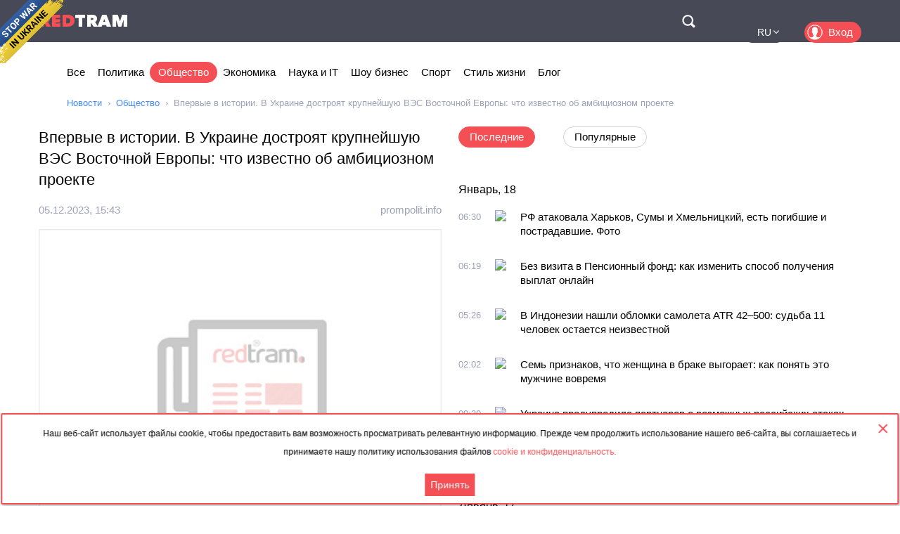

--- FILE ---
content_type: text/html; charset=utf-8
request_url: https://rus.redtram.com/news/community/615911161/
body_size: 50619
content:
<!DOCTYPE html>
<html lang="ru">
<head>
  <meta charset="utf-8">
      <title>Впервые в истории. В Украине достроят крупнейшую ВЭС Восточной Европы: что известно об амбициозном проекте - Redtram</title>
    <meta name="viewport" content="width=device-width, initial-scale=1, maximum-scale=1, user-scalable=no">
  <meta name="theme-color" content="#474956">
      <meta name="description" content="Группа ДТЭК совместно с мировым производителем ветровых турбин Vestas договорилась начать строительство второй очереди Тилигульской ветровой электрост">
        <link rel="canonical" href="https://rus.redtram.com/news/community/615911161/">
          
  <link rel="preconnect" href="https://www.google-analytics.com">
  <link rel="preconnect" href="https://stats.g.doubleclick.net">
  <link rel="dns-prefetch" href="https://www.google-analytics.com">
  <link rel="dns-prefetch" href="https://stats.g.doubleclick.net">

  <link href="https://img.redtram.com/favicon.png" rel="shortcut icon">
  <link href="https://img.redtram.com/apple-touch-icon-precomposed.png" rel="apple-touch-icon">

  
  <link rel="stylesheet" href="/news-catalog/public/font-awesome/css/font-awesome.min.css">
  <link rel="stylesheet" href="/news-catalog/public/css/main.css?i=24">
  <script src="/news-catalog/public/js/main.js?i=24"></script>

  
  <script src="//code.jquery.com/jquery-1.12.4.js"></script>
  <script src="//code.jquery.com/ui/1.12.1/jquery-ui.js"></script>

  <script>
      $(function(a) {
        a.datepicker.regional.ru = {
            closeText: "Закрыть",
            prevText: "&#x3c;Пред",
            nextText: "След&#x3e;",
            currentText: "Сегодня",
            monthNames: [ "Январь", "Февраль", "Март", "Апрель", "Май", "Июнь",
                "Июль", "Август", "Сентябрь", "Октябрь", "Ноябрь", "Декабрь" ],
            monthNamesShort: [ "Янв", "Фев", "Мар", "Апр", "Май", "Июн",
                "Июл", "Авг", "Сен", "Окт", "Ноя", "Дек" ],
            dayNames: ["воскресенье", "понедельник", "вторник", "среда", "четверг", "пятница", "суббота"],
            dayNamesShort: ["вск", "пнд", "втр", "срд", "чтв", "птн", "сбт"],
            dayNamesMin: ["Вс", "Пн", "Вт", "Ср", "Чт", "Пт", "Сб"],
            weekHeader: "Нед",
            dateFormat: "dd.mm.yy",
            firstDay: 1,
            isRTL: false,
            showMonthAfterYear: false,
            yearSuffix: ""
        };
        a.datepicker.setDefaults(a.datepicker.regional.ru)
    });
  </script>

  <script>
		(function() {
      document.addEventListener("DOMContentLoaded", (event) => {
        try {
          const Observe = (sel, opt, cb) => {
            const Obs = new MutationObserver((m) => [...m].forEach(cb));
            document.querySelectorAll(sel).forEach(el => Obs.observe(el, opt));
          };

          Observe(".news-lists, #last-news-block", {
            attributesList: ["style"], // Only the "style" attribute
            attributeOldValue: true,   // Report also the oldValue
          }, (m) => {
            m.target.style.height = '';
          });
        } catch (e) {
          console.log(e);
        }
      });
		})();
  </script>

  <script>
    (function() {
        'use strict';
        document.addEventListener("DOMContentLoaded", function(e) {
            $("#datepicker").datepicker({
                firstDay: 1,
                dateFormat: "yy-m-d",
                maxDate: new Date(),
                onSelect: function(date) {
                    window.location.href = '/archive/'+ date +'/';
                }
            });
        });
    })();
  </script>

  <script type="text/javascript">
      var rtvcc = "32c732348b4498bc27f6b29927937116";
  </script>


</head>
<body>
          
  <div class="container">
          <div class="channel-tg">
        <p rel="noopener nofollow">Наш веб-сайт использует файлы cookie, чтобы предоставить вам возможность просматривать релевантную информацию. Прежде чем продолжить использование нашего веб-сайта, вы соглашаетесь и принимаете нашу политику использования файлов&nbsp;<a href="/cookie-agreement/">cookie и конфиденциальность.</a></p>
        <button id="tg-close" class="acceptCookie">Принять</button>  
        <button id="cookie-close" class="close"></button>
      </div>
    
    <header class="header">
      <div class="wrapper">
        <div id="top-header" class="top-header">
          <div id="menu-toggle" class="hamburger">
            <div class="hamburger-box">
              <div class="hamburger-inner"></div>
            </div>
          </div>
          <a class="logo" href="/">
            <span>Red</span>Tram
          </a>
          <a id="btn-top-search" class="btn-top-search" href="/search/" rel="noopener nofollow">Поиск</a>
        </div>
        <div id="top-nav" class="top-nav">
          <div class="top-nav-wrapper">
                                                  <ul class="top-actions">
              <li>
                <ul class="languages">
                  <li >
                    <a href="https://ua.redtram.com/news/community/" rel="noopener">UA</a>
                  </li>
                  <li >
                    <a href="https://en.redtram.com/news/community/" rel="noopener">EN</a>
                  </li>
                  <li >
                    <a href="https://pl.redtram.com/news/community/" rel="noopener">PL</a>
                  </li>
                  <li >
                    <a href="https://kz.redtram.com/news/community/" rel="noopener">KZ</a>
                  </li>
                  <li class="active">
                    <a href="https://rus.redtram.com/news/community/" rel="noopener">RU</a>
                  </li>
                </ul>
              </li>
              <li>
                <a class="btn-login" href="https://markets.redtram.com/" target="_blank" rel="noopener">Вход</a>
              </li>
            </ul>
            <ul class="top-menu">
              <li>
                <a  href="/">Все</a>
              </li>
                              <li>
                  <a                       href="/news/politics/">Политика</a>
                </li>
                              <li>
                  <a class="active"                      href="/news/community/">Общество</a>
                </li>
                              <li>
                  <a                       href="/news/economic-business/">Экономика</a>
                </li>
                              <li>
                  <a                       href="/news/technology/">Наука и IT</a>
                </li>
                              <li>
                  <a                       href="/news/showbiz/">Шоу бизнес</a>
                </li>
                              <li>
                  <a                       href="/news/sport/">Спорт</a>
                </li>
                              <li>
                  <a                       href="/lifestyle/">Стиль жизни</a>
                </li>
                              <li>
                  <a                       href="/blog/">Блог</a>
                </li>
                            <hr class="hr-style">
              <li>
                <a href="/cooperation/" rel="noopener">Сотрудничество</a>
              </li>
              <li>
                <a href="/articles/">Партнёрские материалы</a>
              </li>
              <li>
                <a href="/archive/">Архив</a>
              </li>
              <li>
                <a href="/cooperation/contacts/" rel="noopener">Контакты</a>
              </li>
              <hr class="hr-style">
              <li>
                <a href="/agreement/">Соглашение</a>
              </li>
            </ul>
          </div>
        </div>
        <nav class="top-search">
          <form id="top-search-form" class="top-search-form" action="/search/" hidden>
            <fieldset>
              <input id="top-search-field" class="top-search-field" name="q" value="" placeholder="Поиск..." aria-label="Поиск" autocomplete="off">
              <div id="btn-top-search-close" class="btn-top-search-close"></div>
              <button class="btn-top-search-submit" type="submit">Поиск</button>
            </fieldset>
          </form>
        </nav>
      </div>
    </header>

          <div class="wrapper">
        <nav class="nav-menu">
          <div id="menu-arrow-left" class="menu-arrow left"></div>
          <div id="menu-arrow-right" class="menu-arrow right"></div>
          <div id="menu-wrapper" class="menu-wrapper">
            <ul class="menu">
              <li>
                <a  href="/">Все</a>
              </li>
                              <li>
                  <a  href="/news/politics/">Политика</a>
                </li>
                              <li>
                  <a class="active" href="/news/community/">Общество</a>
                </li>
                              <li>
                  <a  href="/news/economic-business/">Экономика</a>
                </li>
                              <li>
                  <a  href="/news/technology/">Наука и IT</a>
                </li>
                              <li>
                  <a  href="/news/showbiz/">Шоу бизнес</a>
                </li>
                              <li>
                  <a  href="/news/sport/">Спорт</a>
                </li>
                              <li>
                  <a  href="/lifestyle/">Стиль жизни</a>
                </li>
                              <li>
                  <a  href="/blog/">Блог</a>
                </li>
                          </ul>
          </div>
        </nav>
                  <ul class="breadcrumbs">
            <li>
              <a href="/">Новости</a>
            </li>
                          <li>
                                  <a href="/news/community/">Общество</a>
                              </li>
                          <li>
                                  Впервые в истории. В Украине достроят крупнейшую ВЭС Восточной Европы: что известно об амбициозном проекте
                              </li>
                      </ul>
              </div>
    
    <div class="content">
      
  <section>
    <div class="wrapper">
      <div class="grid">
        <div class="col2 news-details">
          <h1>Впервые в истории. В Украине достроят крупнейшую ВЭС Восточной Европы: что известно об амбициозном проекте</h1>
          <p class="info">
                        <time class="hidden" data-format="dd.mm.yyyy, HH:MM" data-datetime="1701790983">
              05.12.2023, 17:43
            </time>
                                    <a rel="nofollow" href="/sources/prompolit.info/">prompolit.info</a>
                      </p>
          <img class="lazy"
               src="[data-uri]"
               onerror="this.src='/news-catalog/public/img/rt_news_43.jpg'"
               data-src="/news-catalog/public/img/rt_news_43.jpg"
               alt="Впервые в истории. В Украине достроят крупнейшую ВЭС Восточной Европы: что известно об амбициозном проекте">

            <p id="ga-ins" class="center">
                                <!-- intextnews -->
                <adsbygoogle
                  data-client="ca-pub-4783207004366031"
                  data-slot="6516877358"
                  data-width="572"
                  data-height="143">
                </adsbygoogle>
                            </p>

          Группа ДТЭК совместно с мировым производителем ветровых турбин Vestas договорилась начать строительство второй очереди Тилигульской ветровой электростанции в Николаевской области. Этот грандиозный объект после завершения работ сможет снабжать электроэнергией 900 тысяч домохозяйств. Об этом идет... Продолжение...

                    <div class="more">
            <a href="https://prompolit.info/2023/12/05/vpervye-v-istorii-v-ukraine-dostroyat-krupnejshuyu-ves-vostochnoj-evropy-chto-izvestno-ob-ambitsioznom-proekte/"
                            rel="nofollow"
              target="_blank"
              class="full-news-link">Читать полностью&hellip;</a>
          </div>
          
        </div>
        <div class="col2">
          <ul class="news-nav">
            <li id="last-news" class="active">
              Последние            </li>
                          <li id="popular-news">
                Популярные              </li>
                      </ul>
          <div class="news-lists">
            <div id="last-news-block">
              <ul class="last-news-list links">
                                                    <li ><span>Январь, 18</span></li>
                  
                  <li >
                    <article>
                      <div class="content">
                        <div class="info">
                                                    <time class="hidden" data-format="HH:MM" data-datetime="1768717802">
                            08:30
                          </time>
                                                                              <img height="16" width="16" src="https://www.google.com/s2/favicons?domain=gordonua.com" title="gordonua.com">
                                                  </div>
                        <p class="title">
                          <a href="/news/community/622474694/">РФ атаковала Харьков, Сумы и Хмельницкий, есть погибшие и пострадавшие. Фото </a>
                        </p>
                      </div>
                    </article>
                  </li>
                                                    
                  <li >
                    <article>
                      <div class="content">
                        <div class="info">
                                                    <time class="hidden" data-format="HH:MM" data-datetime="1768717143">
                            08:19
                          </time>
                                                                              <img height="16" width="16" src="https://www.google.com/s2/favicons?domain=napensii.ua" title="napensii.ua">
                                                  </div>
                        <p class="title">
                          <a href="/news/community/622474666/">Без визита в Пенсионный фонд: как изменить способ получения выплат онлайн</a>
                        </p>
                      </div>
                    </article>
                  </li>
                                                    
                  <li >
                    <article>
                      <div class="content">
                        <div class="info">
                                                    <time class="hidden" data-format="HH:MM" data-datetime="1768713962">
                            07:26
                          </time>
                                                                              <img height="16" width="16" src="https://www.google.com/s2/favicons?domain=unn.ua" title="unn.ua">
                                                  </div>
                        <p class="title">
                          <a href="/news/community/622474481/">В Индонезии нашли обломки самолета ATR 42–500: судьба 11 человек остается неизвестной</a>
                        </p>
                      </div>
                    </article>
                  </li>
                                                    
                  <li >
                    <article>
                      <div class="content">
                        <div class="info">
                                                    <time class="hidden" data-format="HH:MM" data-datetime="1768701722">
                            04:02
                          </time>
                                                                              <img height="16" width="16" src="https://www.google.com/s2/favicons?domain=gazeta.ua" title="gazeta.ua">
                                                  </div>
                        <p class="title">
                          <a href="/lifestyle/622474220/">Семь признаков, что женщина в браке выгорает: как понять это мужчине вовремя</a>
                        </p>
                      </div>
                    </article>
                  </li>
                                                    
                  <li >
                    <article>
                      <div class="content">
                        <div class="info">
                                                    <time class="hidden" data-format="HH:MM" data-datetime="1768696204">
                            02:30
                          </time>
                                                                              <img height="16" width="16" src="https://www.google.com/s2/favicons?domain=gordonua.com" title="gordonua.com">
                                                  </div>
                        <p class="title">
                          <a href="/news/politics/622474103/">Украина предупредила партнеров о возможных российских атаках на подстанции АЭС – Сибига </a>
                        </p>
                      </div>
                    </article>
                  </li>
                                                    
                  <li >
                    <article>
                      <div class="content">
                        <div class="info">
                                                    <time class="hidden" data-format="HH:MM" data-datetime="1768696203">
                            02:30
                          </time>
                                                                              <img height="16" width="16" src="https://www.google.com/s2/favicons?domain=gordonua.com" title="gordonua.com">
                                                  </div>
                        <p class="title">
                          <a href="/news/politics/622474102/">ЕС созывает срочную встречу из-за заявления Трампа о Гренландии </a>
                        </p>
                      </div>
                    </article>
                  </li>
                                                                      <li ><span>Январь, 17</span></li>
                  
                  <li >
                    <article>
                      <div class="content">
                        <div class="info">
                                                    <time class="hidden" data-format="HH:MM" data-datetime="1768656672">
                            15:31
                          </time>
                                                                              <img height="16" width="16" src="https://www.google.com/s2/favicons?domain=gurk.kz" title="gurk.kz">
                                                  </div>
                        <p class="title">
                          <a href="/news/community/622471166/">В Буландынском районе готовятся к заселению дома, построенные в рамках программы реновации</a>
                        </p>
                      </div>
                    </article>
                  </li>
                                                    
                  <li >
                    <article>
                      <div class="content">
                        <div class="info">
                                                    <time class="hidden" data-format="HH:MM" data-datetime="1768656482">
                            15:28
                          </time>
                                                                              <img height="16" width="16" src="https://www.google.com/s2/favicons?domain=ru.krymr.com" title="ru.krymr.com">
                                                  </div>
                        <p class="title">
                          <a href="/news/community/622471121/">В Крыму поражены российские РЛС и «Панцирь-С1» – Генштаб ВСУ</a>
                        </p>
                      </div>
                    </article>
                  </li>
                                                          <li class="center">
                                              <adsbygoogle
                          data-client="ca-pub-4783207004366031"
                          data-slot="7525856637"
                          data-width="320"
                          data-height="100">
                        </adsbygoogle>
                                          </li>
                                                                        
                  <li >
                    <article>
                      <div class="content">
                        <div class="info">
                                                    <time class="hidden" data-format="HH:MM" data-datetime="1768655645">
                            15:14
                          </time>
                                                                              <img height="16" width="16" src="https://www.google.com/s2/favicons?domain=unn.ua" title="unn.ua">
                                                  </div>
                        <p class="title">
                          <a href="/news/community/622471022/">Генштаб подтвердил поражение ПВО и склада дронов врага на оккупированных территориях</a>
                        </p>
                      </div>
                    </article>
                  </li>
                                                    
                  <li >
                    <article>
                      <div class="content">
                        <div class="info">
                                                    <time class="hidden" data-format="HH:MM" data-datetime="1768655523">
                            15:12
                          </time>
                                                                              <img height="16" width="16" src="https://www.google.com/s2/favicons?domain=rus.azattyq.org" title="rus.azattyq.org">
                                                  </div>
                        <p class="title">
                          <a href="/news/community/622470991/">Туркменистан признан самой трезвой страной СНГ — World Population Review</a>
                        </p>
                      </div>
                    </article>
                  </li>
                                                    
                  <li >
                    <article>
                      <div class="content">
                        <div class="info">
                                                    <time class="hidden" data-format="HH:MM" data-datetime="1768654747">
                            14:59
                          </time>
                                                                              <img height="16" width="16" src="https://www.google.com/s2/favicons?domain=odessa-life.od.ua" title="odessa-life.od.ua">
                                                  </div>
                        <p class="title">
                          <a href="/news/community/622470910/">Одесский вокзал переходит в режим экономии: круглосуточно открыты “Пункти незламності”</a>
                        </p>
                      </div>
                    </article>
                  </li>
                                                    
                  <li >
                    <article>
                      <div class="content">
                        <div class="info">
                                                    <time class="hidden" data-format="HH:MM" data-datetime="1768653904">
                            14:45
                          </time>
                                                                              <img height="16" width="16" src="https://www.google.com/s2/favicons?domain=sportnews.24tv.ua" title="sportnews.24tv.ua">
                                                  </div>
                        <p class="title">
                          <a href="/news/sport/622470810/">Прошел Афганистан и привел сына в бокс: что известно об отце Александра Усика</a>
                        </p>
                      </div>
                    </article>
                  </li>
                                                    
                  <li >
                    <article>
                      <div class="content">
                        <div class="info">
                                                    <time class="hidden" data-format="HH:MM" data-datetime="1768653904">
                            14:45
                          </time>
                                                                              <img height="16" width="16" src="https://www.google.com/s2/favicons?domain=24tv.ua" title="24tv.ua">
                                                  </div>
                        <p class="title">
                          <a href="/news/community/622470813/">Полное отключение света на Западе: в СНБО ответили на слухи в сети</a>
                        </p>
                      </div>
                    </article>
                  </li>
                                                    
                  <li >
                    <article>
                      <div class="content">
                        <div class="info">
                                                    <time class="hidden" data-format="HH:MM" data-datetime="1768653903">
                            14:45
                          </time>
                                                                              <img height="16" width="16" src="https://www.google.com/s2/favicons?domain=24tv.ua" title="24tv.ua">
                                                  </div>
                        <p class="title">
                          <a href="/lifestyle/622470808/">Всемирный день пиццы: в каком итальянском городе родилось блюдо, которое покорило мир</a>
                        </p>
                      </div>
                    </article>
                  </li>
                                                    
                  <li >
                    <article>
                      <div class="content">
                        <div class="info">
                                                    <time class="hidden" data-format="HH:MM" data-datetime="1768653543">
                            14:39
                          </time>
                                                                              <img height="16" width="16" src="https://www.google.com/s2/favicons?domain=unn.ua" title="unn.ua">
                                                  </div>
                        <p class="title">
                          <a href="/news/community/622470767/">Новые правила комендантского часа: правоохранители по пунктам объяснили, как это работает</a>
                        </p>
                      </div>
                    </article>
                  </li>
                                                    
                  <li >
                    <article>
                      <div class="content">
                        <div class="info">
                                                    <time class="hidden" data-format="HH:MM" data-datetime="1768652346">
                            14:19
                          </time>
                                                                              <img height="16" width="16" src="https://www.google.com/s2/favicons?domain=gurk.kz" title="gurk.kz">
                                                  </div>
                        <p class="title">
                          <a href="/news/sport/622470674/">Аким области Марат Ахметжанов встретился с участницами Олимпийских игр</a>
                        </p>
                      </div>
                    </article>
                  </li>
                                                    
                  <li >
                    <article>
                      <div class="content">
                        <div class="info">
                                                    <time class="hidden" data-format="HH:MM" data-datetime="1768651747">
                            14:09
                          </time>
                                                                              <img height="16" width="16" src="https://www.google.com/s2/favicons?domain=ru.slovoidilo.ua" title="ru.slovoidilo.ua">
                                                  </div>
                        <p class="title">
                          <a href="/news/community/622470581/"> Враг запустил вброс о «полном отключении электроэнергии» на западе Украины – ЦПД </a>
                        </p>
                      </div>
                    </article>
                  </li>
                                                    
                  <li >
                    <article>
                      <div class="content">
                        <div class="info">
                                                    <time class="hidden" data-format="HH:MM" data-datetime="1768651743">
                            14:09
                          </time>
                                                                              <img height="16" width="16" src="https://www.google.com/s2/favicons?domain=sportnews.24tv.ua" title="sportnews.24tv.ua">
                                                  </div>
                        <p class="title">
                          <a href="/news/sport/622470573/">Вели себя, как дикари: фанаты не давали прохода легендарному Зидану на похоронах его тренера</a>
                        </p>
                      </div>
                    </article>
                  </li>
                                                    
                  <li class="reserve hidden">
                    <article>
                      <div class="content">
                        <div class="info">
                                                    <time class="hidden" data-format="HH:MM" data-datetime="1768650243">
                            13:44
                          </time>
                                                                              <img height="16" width="16" src="https://www.google.com/s2/favicons?domain=gurk.kz" title="gurk.kz">
                                                  </div>
                        <p class="title">
                          <a href="/news/politics/622470416/">В Минобороны обсудили обновление форматов военно-патриотического воспитания молодежи</a>
                        </p>
                      </div>
                    </article>
                  </li>
                                                    
                  <li class="reserve hidden">
                    <article>
                      <div class="content">
                        <div class="info">
                                                    <time class="hidden" data-format="HH:MM" data-datetime="1768649526">
                            13:32
                          </time>
                                                                              <img height="16" width="16" src="https://www.google.com/s2/favicons?domain=novosti-n.org" title="novosti-n.org">
                                                  </div>
                        <p class="title">
                          <a href="/news/community/622470325/">Самолет-госпиталь с сином Кадырова прибыл в Москву, - СМИ</a>
                        </p>
                      </div>
                    </article>
                  </li>
                                                    
                  <li class="reserve hidden">
                    <article>
                      <div class="content">
                        <div class="info">
                                                    <time class="hidden" data-format="HH:MM" data-datetime="1768649162">
                            13:26
                          </time>
                                                                              <img height="16" width="16" src="https://www.google.com/s2/favicons?domain=unn.ua" title="unn.ua">
                                                  </div>
                        <p class="title">
                          <a href="/news/politics/622470302/">Зеленский провел энергетический селектор: назвал, где самая сложная ситуация, и сообщил о поручениях для защиты неба</a>
                        </p>
                      </div>
                    </article>
                  </li>
                                                    
                  <li class="reserve hidden">
                    <article>
                      <div class="content">
                        <div class="info">
                                                    <time class="hidden" data-format="HH:MM" data-datetime="1768645266">
                            12:21
                          </time>
                                                                              <img height="16" width="16" src="https://www.google.com/s2/favicons?domain=ru.slovoidilo.ua" title="ru.slovoidilo.ua">
                                                  </div>
                        <p class="title">
                          <a href="/news/politics/622469880/"> Украинская делегация прибыла в США для доработки мирного соглашения </a>
                        </p>
                      </div>
                    </article>
                  </li>
                                                    
                  <li class="reserve hidden">
                    <article>
                      <div class="content">
                        <div class="info">
                                                    <time class="hidden" data-format="HH:MM" data-datetime="1768645263">
                            12:21
                          </time>
                                                                              <img height="16" width="16" src="https://www.google.com/s2/favicons?domain=24tv.ua" title="24tv.ua">
                                                  </div>
                        <p class="title">
                          <a href="/news/community/622469874/">Россиян становится больше, – военный честно рассказал о боях возле Покровска</a>
                        </p>
                      </div>
                    </article>
                  </li>
                                                    
                  <li class="reserve hidden">
                    <article>
                      <div class="content">
                        <div class="info">
                                                    <time class="hidden" data-format="HH:MM" data-datetime="1768645262">
                            12:21
                          </time>
                                                                              <img height="16" width="16" src="https://www.google.com/s2/favicons?domain=kino.24tv.ua" title="kino.24tv.ua">
                                                  </div>
                        <p class="title">
                          <a href="/news/community/622469868/">Самые популярные фильмы с Джимом Керри, на которых мы выросли</a>
                        </p>
                      </div>
                    </article>
                  </li>
                                                    
                  <li class="reserve hidden">
                    <article>
                      <div class="content">
                        <div class="info">
                                                    <time class="hidden" data-format="HH:MM" data-datetime="1768644972">
                            12:16
                          </time>
                                                                              <img height="16" width="16" src="https://www.google.com/s2/favicons?domain=mig.com.ua" title="mig.com.ua">
                                                  </div>
                        <p class="title">
                          <a href="/news/community/622469837/">Американский блюзмен написал эпический блюз в поддержку Украины</a>
                        </p>
                      </div>
                    </article>
                  </li>
                                                    
                  <li class="reserve hidden">
                    <article>
                      <div class="content">
                        <div class="info">
                                                    <time class="hidden" data-format="HH:MM" data-datetime="1768643169">
                            11:46
                          </time>
                                                                              <img height="16" width="16" src="https://www.google.com/s2/favicons?domain=ru.slovoidilo.ua" title="ru.slovoidilo.ua">
                                                  </div>
                        <p class="title">
                          <a href="/news/community/622469647/"> Количество погибших в результате протестов в Иране превысило три тысячи человек – правозащитники </a>
                        </p>
                      </div>
                    </article>
                  </li>
                                                    
                  <li class="reserve hidden">
                    <article>
                      <div class="content">
                        <div class="info">
                                                    <time class="hidden" data-format="HH:MM" data-datetime="1768642684">
                            11:38
                          </time>
                                                                              <img height="16" width="16" src="https://www.google.com/s2/favicons?domain=unn.ua" title="unn.ua">
                                                  </div>
                        <p class="title">
                          <a href="/news/politics/622469588/">Буданов, Умеров и Арахамия прибыли в США: что в повестке дня</a>
                        </p>
                      </div>
                    </article>
                  </li>
                                                    
                  <li class="reserve hidden">
                    <article>
                      <div class="content">
                        <div class="info">
                                                    <time class="hidden" data-format="HH:MM" data-datetime="1768640944">
                            11:09
                          </time>
                                                                              <img height="16" width="16" src="https://www.google.com/s2/favicons?domain=24tv.ua" title="24tv.ua">
                                                  </div>
                        <p class="title">
                          <a href="/news/community/622469404/">"Считаю, что поступил правильно": история бойца, который остался один на позиции под Торецком</a>
                        </p>
                      </div>
                    </article>
                  </li>
                                                    
                  <li class="reserve hidden">
                    <article>
                      <div class="content">
                        <div class="info">
                                                    <time class="hidden" data-format="HH:MM" data-datetime="1768640944">
                            11:09
                          </time>
                                                                              <img height="16" width="16" src="https://www.google.com/s2/favicons?domain=24tv.ua" title="24tv.ua">
                                                  </div>
                        <p class="title">
                          <a href="/news/showbiz/622469406/">Финалистку Нацотбора-2026 обвинили в сотрудничестве с россиянином: Общественное впервые отреагировало</a>
                        </p>
                      </div>
                    </article>
                  </li>
                                                    
                  <li class="reserve hidden">
                    <article>
                      <div class="content">
                        <div class="info">
                                                    <time class="hidden" data-format="HH:MM" data-datetime="1768640523">
                            11:02
                          </time>
                                                                              <img height="16" width="16" src="https://www.google.com/s2/favicons?domain=unn.ua" title="unn.ua">
                                                  </div>
                        <p class="title">
                          <a href="/news/community/622469329/">Всемирный день пиццы: как простое блюдо стало мировой легендой</a>
                        </p>
                      </div>
                    </article>
                  </li>
                                                    
                  <li class="reserve hidden">
                    <article>
                      <div class="content">
                        <div class="info">
                                                    <time class="hidden" data-format="HH:MM" data-datetime="1768639803">
                            10:50
                          </time>
                                                                              <img height="16" width="16" src="https://www.google.com/s2/favicons?domain=terrikon.com" title="terrikon.com">
                                                  </div>
                        <p class="title">
                          <a href="/news/sport/622469270/">Соревнования по Lego  - в Челси новые тренировки</a>
                        </p>
                      </div>
                    </article>
                  </li>
                                                    
                  <li class="reserve hidden">
                    <article>
                      <div class="content">
                        <div class="info">
                                                    <time class="hidden" data-format="HH:MM" data-datetime="1768636922">
                            10:02
                          </time>
                                                                              <img height="16" width="16" src="https://www.google.com/s2/favicons?domain=gazeta.ua" title="gazeta.ua">
                                                  </div>
                        <p class="title">
                          <a href="/lifestyle/622468911/">Банда 6 лет не трогала украденные деньги, чтобы истек срок давности</a>
                        </p>
                      </div>
                    </article>
                  </li>
                                                                      <li class="reserve hidden"><span>Январь, 16</span></li>
                  
                  <li class="reserve hidden">
                    <article>
                      <div class="content">
                        <div class="info">
                                                    <time class="hidden" data-format="HH:MM" data-datetime="1768574942">
                            16:49
                          </time>
                                                                              <img height="16" width="16" src="https://www.google.com/s2/favicons?domain=fraza.com" title="fraza.com">
                                                  </div>
                        <p class="title">
                          <a href="/news/community/622464102/">Шмыгаль поведал, как восстанавливают электричество в Украине</a>
                        </p>
                      </div>
                    </article>
                  </li>
                                                    
                  <li class="reserve hidden">
                    <article>
                      <div class="content">
                        <div class="info">
                                                    <time class="hidden" data-format="HH:MM" data-datetime="1768567109">
                            14:38
                          </time>
                                                                              <img height="16" width="16" src="https://www.google.com/s2/favicons?domain=city-izyum.pp.ua" title="city-izyum.pp.ua">
                                                  </div>
                        <p class="title">
                          <a href="/news/community/622462648/">Сколько денег на погребение можно получить от государства в 2026 году?</a>
                        </p>
                      </div>
                    </article>
                  </li>
                                                    
                  <li class="reserve hidden">
                    <article>
                      <div class="content">
                        <div class="info">
                                                    <time class="hidden" data-format="HH:MM" data-datetime="1768567106">
                            14:38
                          </time>
                                                                              <img height="16" width="16" src="https://www.google.com/s2/favicons?domain=times.kharkiv.ua" title="times.kharkiv.ua">
                                                  </div>
                        <p class="title">
                          <a href="/news/community/622462645/">Российский удар по Харькову: разрушен ключевой энергетический объект</a>
                        </p>
                      </div>
                    </article>
                  </li>
                                                    
                  <li class="reserve hidden">
                    <article>
                      <div class="content">
                        <div class="info">
                                                    <time class="hidden" data-format="HH:MM" data-datetime="1768566136">
                            14:22
                          </time>
                                                                              <img height="16" width="16" src="https://www.google.com/s2/favicons?domain=times.kharkiv.ua" title="times.kharkiv.ua">
                                                  </div>
                        <p class="title">
                          <a href="/news/community/622462481/">Россияне пытались прорвать границу на новом направлении: какая там сейчас ситуация</a>
                        </p>
                      </div>
                    </article>
                  </li>
                                                    
                  <li class="reserve hidden">
                    <article>
                      <div class="content">
                        <div class="info">
                                                    <time class="hidden" data-format="HH:MM" data-datetime="1768566136">
                            14:22
                          </time>
                                                                              <img height="16" width="16" src="https://www.google.com/s2/favicons?domain=ua.news" title="ua.news">
                                                  </div>
                        <p class="title">
                          <a href="/news/community/622462480/">Изменения в правилах комендантского часа: Шмыгаль объяснил упрощение</a>
                        </p>
                      </div>
                    </article>
                  </li>
                                                    
                  <li class="reserve hidden">
                    <article>
                      <div class="content">
                        <div class="info">
                                                    <time class="hidden" data-format="HH:MM" data-datetime="1768565704">
                            14:15
                          </time>
                                                                              <img height="16" width="16" src="https://www.google.com/s2/favicons?domain=gazeta.ua" title="gazeta.ua">
                                                  </div>
                        <p class="title">
                          <a href="/news/politics/622462393/">Шмигаль сказал, какая в стране ситуация с запасами горючего</a>
                        </p>
                      </div>
                    </article>
                  </li>
                                                    
                  <li class="reserve hidden">
                    <article>
                      <div class="content">
                        <div class="info">
                                                    <time class="hidden" data-format="HH:MM" data-datetime="1768565402">
                            14:10
                          </time>
                                                                              <img height="16" width="16" src="https://www.google.com/s2/favicons?domain=ru.slovoidilo.ua" title="ru.slovoidilo.ua">
                                                  </div>
                        <p class="title">
                          <a href="/news/community/622462275/"> В Беларуси объявили внезапную проверку Вооруженных сил </a>
                        </p>
                      </div>
                    </article>
                  </li>
                                                    
                  <li class="reserve hidden">
                    <article>
                      <div class="content">
                        <div class="info">
                                                    <time class="hidden" data-format="HH:MM" data-datetime="1768565345">
                            14:09
                          </time>
                                                                              <img height="16" width="16" src="https://www.google.com/s2/favicons?domain=24tv.ua" title="24tv.ua">
                                                  </div>
                        <p class="title">
                          <a href="/news/politics/622462269/">"Запасов на 20 дней": Шмыгаль рассказал о ситуации с горючим</a>
                        </p>
                      </div>
                    </article>
                  </li>
                                                    
                  <li class="reserve hidden">
                    <article>
                      <div class="content">
                        <div class="info">
                                                    <time class="hidden" data-format="HH:MM" data-datetime="1768565345">
                            14:09
                          </time>
                                                                              <img height="16" width="16" src="https://www.google.com/s2/favicons?domain=24tv.ua" title="24tv.ua">
                                                  </div>
                        <p class="title">
                          <a href="/news/community/622462268/">В Мариуполе полчаса раздавались взрывы, а после них – исчез свет</a>
                        </p>
                      </div>
                    </article>
                  </li>
                                                    
                  <li class="reserve hidden">
                    <article>
                      <div class="content">
                        <div class="info">
                                                    <time class="hidden" data-format="HH:MM" data-datetime="1768565344">
                            14:09
                          </time>
                                                                              <img height="16" width="16" src="https://www.google.com/s2/favicons?domain=24tv.ua" title="24tv.ua">
                                                  </div>
                        <p class="title">
                          <a href="/news/politics/622462266/">Королева популизма, газовые кабальные соглашения с Россией и "Пропало все": большая биография Юлии Тимошенко</a>
                        </p>
                      </div>
                    </article>
                  </li>
                                                    
                  <li class="reserve hidden">
                    <article>
                      <div class="content">
                        <div class="info">
                                                    <time class="hidden" data-format="HH:MM" data-datetime="1768565289">
                            14:08
                          </time>
                                                                              <img height="16" width="16" src="https://www.google.com/s2/favicons?domain=ru.krymr.com" title="ru.krymr.com">
                                                  </div>
                        <p class="title">
                          <a href="/news/community/622462235/">Три четверти украинцев считают, что «Украина способна продолжать сопротивление» агрессии РФ – опрос</a>
                        </p>
                      </div>
                    </article>
                  </li>
                                                    
                  <li class="reserve hidden">
                    <article>
                      <div class="content">
                        <div class="info">
                                                    <time class="hidden" data-format="HH:MM" data-datetime="1768564924">
                            14:02
                          </time>
                                                                              <img height="16" width="16" src="https://www.google.com/s2/favicons?domain=unn.ua" title="unn.ua">
                                                  </div>
                        <p class="title">
                          <a href="/news/community/622462176/">Дома с электроотоплением как критическую инфраструктуру не будут отключать - министр</a>
                        </p>
                      </div>
                    </article>
                  </li>
                                                    
                  <li class="reserve hidden">
                    <article>
                      <div class="content">
                        <div class="info">
                                                    <time class="hidden" data-format="HH:MM" data-datetime="1768564923">
                            14:02
                          </time>
                                                                              <img height="16" width="16" src="https://www.google.com/s2/favicons?domain=unn.ua" title="unn.ua">
                                                  </div>
                        <p class="title">
                          <a href="/news/politics/622462175/">В Киев уже направляются дополнительные источники генерации, есть договоренности о когенерационных установках - Кулеба</a>
                        </p>
                      </div>
                    </article>
                  </li>
                                                    
                  <li class="reserve hidden">
                    <article>
                      <div class="content">
                        <div class="info">
                                                    <time class="hidden" data-format="HH:MM" data-datetime="1768564923">
                            14:02
                          </time>
                                                                              <img height="16" width="16" src="https://www.google.com/s2/favicons?domain=unn.ua" title="unn.ua">
                                                  </div>
                        <p class="title">
                          <a href="/news/community/622462174/">Фейковое "бронирование" от мобилизации: Минветеранов начало служебную проверку</a>
                        </p>
                      </div>
                    </article>
                  </li>
                                                    
                  <li class="reserve hidden">
                    <article>
                      <div class="content">
                        <div class="info">
                                                    <time class="hidden" data-format="HH:MM" data-datetime="1768564324">
                            13:52
                          </time>
                                                                              <img height="16" width="16" src="https://www.google.com/s2/favicons?domain=terrikon.com" title="terrikon.com">
                                                  </div>
                        <p class="title">
                          <a href="/news/sport/622462085/">У Зинченко - три варианта, не выходя из АПЛ</a>
                        </p>
                      </div>
                    </article>
                  </li>
                                                    
                  <li class="reserve hidden">
                    <article>
                      <div class="content">
                        <div class="info">
                                                    <time class="hidden" data-format="HH:MM" data-datetime="1768564143">
                            13:49
                          </time>
                                                                              <img height="16" width="16" src="https://www.google.com/s2/favicons?domain=fraza.com" title="fraza.com">
                                                  </div>
                        <p class="title">
                          <a href="/news/community/622462049/">В Украине ожидается скачок цен на базовые продукты</a>
                        </p>
                      </div>
                    </article>
                  </li>
                                                    
                  <li class="reserve hidden">
                    <article>
                      <div class="content">
                        <div class="info">
                                                    <time class="hidden" data-format="HH:MM" data-datetime="1768564143">
                            13:49
                          </time>
                                                                              <img height="16" width="16" src="https://www.google.com/s2/favicons?domain=fraza.com" title="fraza.com">
                                                  </div>
                        <p class="title">
                          <a href="/news/community/622462044/">Западные производители оружия полностью изменили подход к разработке из-за Украины</a>
                        </p>
                      </div>
                    </article>
                  </li>
                                                    
                  <li class="reserve hidden">
                    <article>
                      <div class="content">
                        <div class="info">
                                                    <time class="hidden" data-format="HH:MM" data-datetime="1768564083">
                            13:48
                          </time>
                                                                              <img height="16" width="16" src="https://www.google.com/s2/favicons?domain=odessa-life.od.ua" title="odessa-life.od.ua">
                                                  </div>
                        <p class="title">
                          <a href="/news/community/622462032/">Морозы и обстрелы: Шмигаль назвал Одесщину среди регионов с наихудшей ситуацией (видео)</a>
                        </p>
                      </div>
                    </article>
                  </li>
                                                    
                  <li class="reserve hidden">
                    <article>
                      <div class="content">
                        <div class="info">
                                                    <time class="hidden" data-format="HH:MM" data-datetime="1768563187">
                            13:33
                          </time>
                                                                              <img height="16" width="16" src="https://www.google.com/s2/favicons?domain=ru.slovoidilo.ua" title="ru.slovoidilo.ua">
                                                  </div>
                        <p class="title">
                          <a href="/news/community/622461891/"> В Киеве зимние каникулы продлят для всех учебных заведений – МОН </a>
                        </p>
                      </div>
                    </article>
                  </li>
                                                    
                  <li class="reserve hidden">
                    <article>
                      <div class="content">
                        <div class="info">
                                                    <time class="hidden" data-format="HH:MM" data-datetime="1768562164">
                            13:16
                          </time>
                                                                              <img height="16" width="16" src="https://www.google.com/s2/favicons?domain=terrikon.com" title="terrikon.com">
                                                  </div>
                        <p class="title">
                          <a href="/news/sport/622461703/">Саудовские клубы предпринимают очередную попытку купить Салаха</a>
                        </p>
                      </div>
                    </article>
                  </li>
                                                    
                  <li class="reserve hidden">
                    <article>
                      <div class="content">
                        <div class="info">
                                                    <time class="hidden" data-format="HH:MM" data-datetime="1768560962">
                            12:56
                          </time>
                                                                              <img height="16" width="16" src="https://www.google.com/s2/favicons?domain=ru.krymr.com" title="ru.krymr.com">
                                                  </div>
                        <p class="title">
                          <a href="/news/politics/622461385/">«Благодарны Чехии за поддержку» – Сибига приветствовал в Киеве президента Павела</a>
                        </p>
                      </div>
                    </article>
                  </li>
                                                    
                  <li class="reserve hidden">
                    <article>
                      <div class="content">
                        <div class="info">
                                                    <time class="hidden" data-format="HH:MM" data-datetime="1768560253">
                            12:44
                          </time>
                                                                              <img height="16" width="16" src="https://www.google.com/s2/favicons?domain=zi.ua" title="zi.ua">
                                                  </div>
                        <p class="title">
                          <a href="/news/community/622461273/">Зимние каникулы в Украине продлены до 1 февраля: решение МОН</a>
                        </p>
                      </div>
                    </article>
                  </li>
                                                    
                  <li class="reserve hidden">
                    <article>
                      <div class="content">
                        <div class="info">
                                                    <time class="hidden" data-format="HH:MM" data-datetime="1768558804">
                            12:20
                          </time>
                                                                              <img height="16" width="16" src="https://www.google.com/s2/favicons?domain=ru.krymr.com" title="ru.krymr.com">
                                                  </div>
                        <p class="title">
                          <a href="/news/politics/622461020/">Лукашенко объявил внезапную проверку Вооруженных сил Беларуси</a>
                        </p>
                      </div>
                    </article>
                  </li>
                                                    
                  <li class="reserve hidden">
                    <article>
                      <div class="content">
                        <div class="info">
                                                    <time class="hidden" data-format="HH:MM" data-datetime="1768558093">
                            12:08
                          </time>
                                                                              <img height="16" width="16" src="https://www.google.com/s2/favicons?domain=zi.ua" title="zi.ua">
                                                  </div>
                        <p class="title">
                          <a href="/news/community/622460846/">Энергетический кризис: действует режим ЧС, правила комендантского часа изменены</a>
                        </p>
                      </div>
                    </article>
                  </li>
                                                    
                  <li class="reserve hidden">
                    <article>
                      <div class="content">
                        <div class="info">
                                                    <time class="hidden" data-format="HH:MM" data-datetime="1768556585">
                            11:43
                          </time>
                                                                              <img height="16" width="16" src="https://www.google.com/s2/favicons?domain=novosti-n.org" title="novosti-n.org">
                                                  </div>
                        <p class="title">
                          <a href="/news/community/622460553/">В Украине меняют правила комендантского часа, - Шмыгаль</a>
                        </p>
                      </div>
                    </article>
                  </li>
                                                    
                  <li class="reserve hidden">
                    <article>
                      <div class="content">
                        <div class="info">
                                                    <time class="hidden" data-format="HH:MM" data-datetime="1768556282">
                            11:38
                          </time>
                                                                              <img height="16" width="16" src="https://www.google.com/s2/favicons?domain=unn.ua" title="unn.ua">
                                                  </div>
                        <p class="title">
                          <a href="/news/community/622460503/">Более 69% украинцев не верят в мир с россией и считают ее целью уничтожение Украины как нации - опрос</a>
                        </p>
                      </div>
                    </article>
                  </li>
                                                    
                  <li class="reserve hidden">
                    <article>
                      <div class="content">
                        <div class="info">
                                                    <time class="hidden" data-format="HH:MM" data-datetime="1768555803">
                            11:30
                          </time>
                                                                              <img height="16" width="16" src="https://www.google.com/s2/favicons?domain=gordonua.com" title="gordonua.com">
                                                  </div>
                        <p class="title">
                          <a href="/news/community/622460415/">"Никто в мире не сталкивался с таким". Шмыгаль рассказал о ситуации в энергетике Украины </a>
                        </p>
                      </div>
                    </article>
                  </li>
                                                    
                  <li class="reserve hidden">
                    <article>
                      <div class="content">
                        <div class="info">
                                                    <time class="hidden" data-format="HH:MM" data-datetime="1768555803">
                            11:30
                          </time>
                                                                              <img height="16" width="16" src="https://www.google.com/s2/favicons?domain=gordonua.com" title="gordonua.com">
                                                  </div>
                        <p class="title">
                          <a href="/news/community/622460416/">Тимошенко назвала нардепа, который мог сдать ее НАБУ </a>
                        </p>
                      </div>
                    </article>
                  </li>
                                                    
                  <li class="reserve hidden">
                    <article>
                      <div class="content">
                        <div class="info">
                                                    <time class="hidden" data-format="HH:MM" data-datetime="1768554547">
                            11:09
                          </time>
                                                                              <img height="16" width="16" src="https://www.google.com/s2/favicons?domain=ru.krymr.com" title="ru.krymr.com">
                                                  </div>
                        <p class="title">
                          <a href="/news/politics/622460120/">«Прекрасный жест»: Трамп получил медаль Нобелевской премии мира от лидера оппозиции Венесуэлы</a>
                        </p>
                      </div>
                    </article>
                  </li>
                                                    
                  <li class="reserve hidden">
                    <article>
                      <div class="content">
                        <div class="info">
                                                    <time class="hidden" data-format="HH:MM" data-datetime="1768554123">
                            11:02
                          </time>
                                                                              <img height="16" width="16" src="https://www.google.com/s2/favicons?domain=unn.ua" title="unn.ua">
                                                  </div>
                        <p class="title">
                          <a href="/news/community/622460028/">В Украине не осталось ни одной электростанции, которую бы не атаковал враг - Шмыгаль</a>
                        </p>
                      </div>
                    </article>
                  </li>
                                                    
                  <li class="reserve hidden">
                    <article>
                      <div class="content">
                        <div class="info">
                                                    <time class="hidden" data-format="HH:MM" data-datetime="1768553883">
                            10:58
                          </time>
                                                                              <img height="16" width="16" src="https://www.google.com/s2/favicons?domain=rus.azattyq.org" title="rus.azattyq.org">
                                                  </div>
                        <p class="title">
                          <a href="/news/community/622459996/">Житель Казахстана подал иск к депутату мажилиса из-за высказываний в соцсетях</a>
                        </p>
                      </div>
                    </article>
                  </li>
                                                    
                  <li class="reserve hidden">
                    <article>
                      <div class="content">
                        <div class="info">
                                                    <time class="hidden" data-format="HH:MM" data-datetime="1768550527">
                            10:02
                          </time>
                                                                              <img height="16" width="16" src="https://www.google.com/s2/favicons?domain=gazeta.ua" title="gazeta.ua">
                                                  </div>
                        <p class="title">
                          <a href="/news/showbiz/622459433/">Кейт Мосс отмечает 52-летие: самые горячие фото супермодели</a>
                        </p>
                      </div>
                    </article>
                  </li>
                                                                      <li class="reserve hidden"><span>Январь, 15</span></li>
                  
                  <li class="reserve hidden">
                    <article>
                      <div class="content">
                        <div class="info">
                                                    <time class="hidden" data-format="HH:MM" data-datetime="1768477567">
                            13:46
                          </time>
                                                                              <img height="16" width="16" src="https://www.google.com/s2/favicons?domain=napensii.ua" title="napensii.ua">
                                                  </div>
                        <p class="title">
                          <a href="/news/community/622452003/">В Пенсионном фонде предупредили о штрафах: кого из пенсионеров заставят платить</a>
                        </p>
                      </div>
                    </article>
                  </li>
                                                    
                  <li class="reserve hidden">
                    <article>
                      <div class="content">
                        <div class="info">
                                                    <time class="hidden" data-format="HH:MM" data-datetime="1768477084">
                            13:38
                          </time>
                                                                              <img height="16" width="16" src="https://www.google.com/s2/favicons?domain=24tv.ua" title="24tv.ua">
                                                  </div>
                        <p class="title">
                          <a href="/news/community/622451902/">Киев под угрозой гуманитарной катастрофы: какова ситуация с отоплением</a>
                        </p>
                      </div>
                    </article>
                  </li>
                                                    
                  <li class="reserve hidden">
                    <article>
                      <div class="content">
                        <div class="info">
                                                    <time class="hidden" data-format="HH:MM" data-datetime="1768477083">
                            13:38
                          </time>
                                                                              <img height="16" width="16" src="https://www.google.com/s2/favicons?domain=24tv.ua" title="24tv.ua">
                                                  </div>
                        <p class="title">
                          <a href="/news/politics/622451897/">Сотрудничали с НАБУ: "отдельные лица" помогли разоблачить Тимошенко на взятке</a>
                        </p>
                      </div>
                    </article>
                  </li>
                                                    
                  <li class="reserve hidden">
                    <article>
                      <div class="content">
                        <div class="info">
                                                    <time class="hidden" data-format="HH:MM" data-datetime="1768467182">
                            10:53
                          </time>
                                                                              <img height="16" width="16" src="https://www.google.com/s2/favicons?domain=fraza.com" title="fraza.com">
                                                  </div>
                        <p class="title">
                          <a href="/news/community/622449832/">Кремль подсчитывает «убытки от ВСУ» на Донбассе</a>
                        </p>
                      </div>
                    </article>
                  </li>
                                                                      <li class="reserve hidden"><span>Январь, 14</span></li>
                  
                  <li class="reserve hidden">
                    <article>
                      <div class="content">
                        <div class="info">
                                                    <time class="hidden" data-format="HH:MM" data-datetime="1768378323">
                            10:12
                          </time>
                                                                              <img height="16" width="16" src="https://www.google.com/s2/favicons?domain=unn.ua" title="unn.ua">
                                                  </div>
                        <p class="title">
                          <a href="/news/community/622439274/">Не поделили девушек: в Мариуполе россияне устроили перестрелку с кадыровцами, есть погибший и раненый</a>
                        </p>
                      </div>
                    </article>
                  </li>
                                                    
                  <li class="reserve hidden">
                    <article>
                      <div class="content">
                        <div class="info">
                                                    <time class="hidden" data-format="HH:MM" data-datetime="1768372203">
                            08:30
                          </time>
                                                                              <img height="16" width="16" src="https://www.google.com/s2/favicons?domain=gordonua.com" title="gordonua.com">
                                                  </div>
                        <p class="title">
                          <a href="/news/community/622438356/">В Ростове-на-Дону – взрывы и пожары после атаки дронов. По данным СМИ, горит нефть </a>
                        </p>
                      </div>
                    </article>
                  </li>
                                                                      <li class="reserve hidden"><span>Январь, 13</span></li>
                  
                  <li class="reserve hidden">
                    <article>
                      <div class="content">
                        <div class="info">
                                                    <time class="hidden" data-format="HH:MM" data-datetime="1768308827">
                            14:53
                          </time>
                                                                              <img height="16" width="16" src="https://www.google.com/s2/favicons?domain=kyiv1.com" title="kyiv1.com">
                                                  </div>
                        <p class="title">
                          <a href="/news/community/622432571/">В сети написали о массовом закрытии супермаркетов в Киеве: что происходит на самом деле</a>
                        </p>
                      </div>
                    </article>
                  </li>
                                                    
                  <li class="reserve hidden">
                    <article>
                      <div class="content">
                        <div class="info">
                                                    <time class="hidden" data-format="HH:MM" data-datetime="1768301762">
                            12:56
                          </time>
                                                                              <img height="16" width="16" src="https://www.google.com/s2/favicons?domain=ru.krymr.com" title="ru.krymr.com">
                                                  </div>
                        <p class="title">
                          <a href="/news/community/622431138/">СБУ и ВМСУ сообщают об ударе по производству дронов в Таганроге</a>
                        </p>
                      </div>
                    </article>
                  </li>
                                                    
                  <li class="reserve hidden">
                    <article>
                      <div class="content">
                        <div class="info">
                                                    <time class="hidden" data-format="HH:MM" data-datetime="1768299904">
                            12:25
                          </time>
                                                                              <img height="16" width="16" src="https://www.google.com/s2/favicons?domain=unn.ua" title="unn.ua">
                                                  </div>
                        <p class="title">
                          <a href="/news/community/622430847/">Бойцы "Птиц Мадяра" нанесли чувствительные потери рф на Донбассе: уничтожен склад и еще несколько объектов</a>
                        </p>
                      </div>
                    </article>
                  </li>
                                                    
                  <li class="reserve hidden">
                    <article>
                      <div class="content">
                        <div class="info">
                                                    <time class="hidden" data-format="HH:MM" data-datetime="1768297444">
                            11:44
                          </time>
                                                                              <img height="16" width="16" src="https://www.google.com/s2/favicons?domain=ru.krymr.com" title="ru.krymr.com">
                                                  </div>
                        <p class="title">
                          <a href="/news/community/622430328/">РФ атаковала Украину 25 ракетами и 293 ударными БпЛА, часть которых запустили с Крыма – ВС ВСУ</a>
                        </p>
                      </div>
                    </article>
                  </li>
                                                    
                  <li class="reserve hidden">
                    <article>
                      <div class="content">
                        <div class="info">
                                                    <time class="hidden" data-format="HH:MM" data-datetime="1768293603">
                            10:40
                          </time>
                                                                              <img height="16" width="16" src="https://www.google.com/s2/favicons?domain=unn.ua" title="unn.ua">
                                                  </div>
                        <p class="title">
                          <a href="/news/community/622429595/">Генштаб подтвердил поражение завода дронов в Таганроге в рф и вражеских объектов на оккупированных территориях</a>
                        </p>
                      </div>
                    </article>
                  </li>
                                                    
                  <li class="reserve hidden">
                    <article>
                      <div class="content">
                        <div class="info">
                                                    <time class="hidden" data-format="HH:MM" data-datetime="1768283643">
                            07:54
                          </time>
                                                                              <img height="16" width="16" src="https://www.google.com/s2/favicons?domain=gordonua.com" title="gordonua.com">
                                                  </div>
                        <p class="title">
                          <a href="/news/community/622428059/">РФ ударила по почтовому терминалу под Харьковом, есть жертвы. Фото, видео </a>
                        </p>
                      </div>
                    </article>
                  </li>
                                                                      <li class="reserve hidden"><span>Январь, 12</span></li>
                  
                  <li class="reserve hidden">
                    <article>
                      <div class="content">
                        <div class="info">
                                                    <time class="hidden" data-format="HH:MM" data-datetime="1768220364">
                            14:19
                          </time>
                                                                              <img height="16" width="16" src="https://www.google.com/s2/favicons?domain=times.kharkiv.ua" title="times.kharkiv.ua">
                                                  </div>
                        <p class="title">
                          <a href="/news/community/622422170/">"Для россиян там ситуация критическая": в ВСУ рассказали о боевых действиях в Купянске</a>
                        </p>
                      </div>
                    </article>
                  </li>
                                                    
                  <li class="reserve hidden">
                    <article>
                      <div class="content">
                        <div class="info">
                                                    <time class="hidden" data-format="HH:MM" data-datetime="1768215184">
                            12:53
                          </time>
                                                                              <img height="16" width="16" src="https://www.google.com/s2/favicons?domain=24tv.ua" title="24tv.ua">
                                                  </div>
                        <p class="title">
                          <a href="/news/community/622421090/">Противодействовать чрезвычайно трудно, – военный рассказал, какую тактику выбрали россияне возле Покровска</a>
                        </p>
                      </div>
                    </article>
                  </li>
                                                    
                  <li class="reserve hidden">
                    <article>
                      <div class="content">
                        <div class="info">
                                                    <time class="hidden" data-format="HH:MM" data-datetime="1768207983">
                            10:53
                          </time>
                                                                              <img height="16" width="16" src="https://www.google.com/s2/favicons?domain=unn.ua" title="unn.ua">
                                                  </div>
                        <p class="title">
                          <a href="/news/community/622419675/">ГУР обнародовало данные о новой модификации "герани" с ПЗРК и боевой частью</a>
                        </p>
                      </div>
                    </article>
                  </li>
                                                    
                  <li class="reserve hidden">
                    <article>
                      <div class="content">
                        <div class="info">
                                                    <time class="hidden" data-format="HH:MM" data-datetime="1768201562">
                            09:06
                          </time>
                                                                              <img height="16" width="16" src="https://www.google.com/s2/favicons?domain=gordonua.com" title="gordonua.com">
                                                  </div>
                        <p class="title">
                          <a href="/news/community/622418616/">Великобритания разработает для Украины новую баллистическую ракету дальностью более 500 км </a>
                        </p>
                      </div>
                    </article>
                  </li>
                                                    
                  <li class="reserve hidden">
                    <article>
                      <div class="content">
                        <div class="info">
                                                    <time class="hidden" data-format="HH:MM" data-datetime="1768200365">
                            08:46
                          </time>
                                                                              <img height="16" width="16" src="https://www.google.com/s2/favicons?domain=novosti-n.org" title="novosti-n.org">
                                                  </div>
                        <p class="title">
                          <a href="/news/community/622418477/">США тайно передали Украине новейший ЗРК для уничтожения дронов, - СМИ (фото)</a>
                        </p>
                      </div>
                    </article>
                  </li>
                                                    
                  <li class="reserve hidden">
                    <article>
                      <div class="content">
                        <div class="info">
                                                    <time class="hidden" data-format="HH:MM" data-datetime="1768191542">
                            06:19
                          </time>
                                                                              <img height="16" width="16" src="https://www.google.com/s2/favicons?domain=rus.azattyq.org" title="rus.azattyq.org">
                                                  </div>
                        <p class="title">
                          <a href="/news/politics/622417852/">The Times of Israel: ЦАХАЛ готовит новое наступление в Газе в марте</a>
                        </p>
                      </div>
                    </article>
                  </li>
                                                                      <li class="reserve hidden"><span>Январь, 11</span></li>
                  
                  <li class="reserve hidden">
                    <article>
                      <div class="content">
                        <div class="info">
                                                    <time class="hidden" data-format="HH:MM" data-datetime="1768115103">
                            09:05
                          </time>
                                                                              <img height="16" width="16" src="https://www.google.com/s2/favicons?domain=unn.ua" title="unn.ua">
                                                  </div>
                        <p class="title">
                          <a href="/news/community/622412335/">Дроны ночью атаковали российский Воронеж, местные власти заявляют о повреждениях</a>
                        </p>
                      </div>
                    </article>
                  </li>
                                                    
                  <li class="reserve hidden">
                    <article>
                      <div class="content">
                        <div class="info">
                                                    <time class="hidden" data-format="HH:MM" data-datetime="1768115103">
                            09:05
                          </time>
                                                                              <img height="16" width="16" src="https://www.google.com/s2/favicons?domain=unn.ua" title="unn.ua">
                                                  </div>
                        <p class="title">
                          <a href="/news/community/622412334/">Россия атаковала критическую инфраструктуру Житомирщины: есть раненые и пожары - ОВА</a>
                        </p>
                      </div>
                    </article>
                  </li>
                                                                      <li class="reserve hidden"><span>Январь, 10</span></li>
                  
                  <li class="reserve hidden">
                    <article>
                      <div class="content">
                        <div class="info">
                                                    <time class="hidden" data-format="HH:MM" data-datetime="1768005005">
                            02:30
                          </time>
                                                                              <img height="16" width="16" src="https://www.google.com/s2/favicons?domain=gordonua.com" title="gordonua.com">
                                                  </div>
                        <p class="title">
                          <a href="/news/community/622405246/">Россия вербует в Ираке наемников для войны против Украины. Правительство отреагировало </a>
                        </p>
                      </div>
                    </article>
                  </li>
                                                    
                  <li class="reserve hidden">
                    <article>
                      <div class="content">
                        <div class="info">
                                                    <time class="hidden" data-format="HH:MM" data-datetime="1768005004">
                            02:30
                          </time>
                                                                              <img height="16" width="16" src="https://www.google.com/s2/favicons?domain=gordonua.com" title="gordonua.com">
                                                  </div>
                        <p class="title">
                          <a href="/news/politics/622405241/">"Формат сложный, но справедливый". Зеленский объяснил, как может выглядеть территориальный компромисс </a>
                        </p>
                      </div>
                    </article>
                  </li>
                                                    
                  <li class="reserve hidden">
                    <article>
                      <div class="content">
                        <div class="info">
                                                    <time class="hidden" data-format="HH:MM" data-datetime="1768005004">
                            02:30
                          </time>
                                                                              <img height="16" width="16" src="https://www.google.com/s2/favicons?domain=gordonua.com" title="gordonua.com">
                                                  </div>
                        <p class="title">
                          <a href="/news/politics/622405243/">Сибига требует от государств, осудивших "удар" по резиденции Путина, реакции на масштабную атаку РФ </a>
                        </p>
                      </div>
                    </article>
                  </li>
                                                                      <li class="reserve hidden"><span>Январь, 09</span></li>
                  
                  <li class="reserve hidden">
                    <article>
                      <div class="content">
                        <div class="info">
                                                    <time class="hidden" data-format="HH:MM" data-datetime="1767977162">
                            18:46
                          </time>
                                                                              <img height="16" width="16" src="https://www.google.com/s2/favicons?domain=odessa-life.od.ua" title="odessa-life.od.ua">
                                                  </div>
                        <p class="title">
                          <a href="/news/community/622403054/">Удар по зерновому коридору: РФ атаковала иностранные суда вблизи Одессы</a>
                        </p>
                      </div>
                    </article>
                  </li>
                                                    
                  <li class="reserve hidden">
                    <article>
                      <div class="content">
                        <div class="info">
                                                    <time class="hidden" data-format="HH:MM" data-datetime="1767960842">
                            14:14
                          </time>
                                                                              <img height="16" width="16" src="https://www.google.com/s2/favicons?domain=ru.slovoidilo.ua" title="ru.slovoidilo.ua">
                                                  </div>
                        <p class="title">
                          <a href="/news/community/622400082/"> СБУ показала обломки «Орешника», которым россия атаковала Львовщину </a>
                        </p>
                      </div>
                    </article>
                  </li>
                                                    
                  <li class="reserve hidden">
                    <article>
                      <div class="content">
                        <div class="info">
                                                    <time class="hidden" data-format="HH:MM" data-datetime="1767942368">
                            09:06
                          </time>
                                                                              <img height="16" width="16" src="https://www.google.com/s2/favicons?domain=unn.ua" title="unn.ua">
                                                  </div>
                        <p class="title">
                          <a href="/news/community/622396726/">Ударная волна от ракетной атаки рф вызвала отключение газа для нескольких сотен семей во Львовской области - ОВА</a>
                        </p>
                      </div>
                    </article>
                  </li>
                                                    
                  <li class="reserve hidden">
                    <article>
                      <div class="content">
                        <div class="info">
                                                    <time class="hidden" data-format="HH:MM" data-datetime="1767942365">
                            09:06
                          </time>
                                                                              <img height="16" width="16" src="https://www.google.com/s2/favicons?domain=gordonua.com" title="gordonua.com">
                                                  </div>
                        <p class="title">
                          <a href="/news/community/622396720/">В минобороны РФ подтвердили удар "Орешником". Как повод назвали фейк об "атаке" на резиденцию Путина </a>
                        </p>
                      </div>
                    </article>
                  </li>
                                                    
                  <li class="reserve hidden">
                    <article>
                      <div class="content">
                        <div class="info">
                                                    <time class="hidden" data-format="HH:MM" data-datetime="1767940207">
                            08:30
                          </time>
                                                                              <img height="16" width="16" src="https://www.google.com/s2/favicons?domain=gordonua.com" title="gordonua.com">
                                                  </div>
                        <p class="title">
                          <a href="/news/community/622396433/">Последствия атаки РФ. Есть погибшие и десятки раненых в Киеве, семья оказалась под завалами в области </a>
                        </p>
                      </div>
                    </article>
                  </li>
                                                    
                  <li class="reserve hidden">
                    <article>
                      <div class="content">
                        <div class="info">
                                                    <time class="hidden" data-format="HH:MM" data-datetime="1767938522">
                            08:02
                          </time>
                                                                              <img height="16" width="16" src="https://www.google.com/s2/favicons?domain=odessa-life.od.ua" title="odessa-life.od.ua">
                                                  </div>
                        <p class="title">
                          <a href="/news/community/622396218/">Был ли удар «Орешником»: военные рассказали детали ночной атаки на Львов</a>
                        </p>
                      </div>
                    </article>
                  </li>
                                                    
                  <li class="reserve hidden">
                    <article>
                      <div class="content">
                        <div class="info">
                                                    <time class="hidden" data-format="HH:MM" data-datetime="1767920762">
                            03:06
                          </time>
                                                                              <img height="16" width="16" src="https://www.google.com/s2/favicons?domain=gordonua.com" title="gordonua.com">
                                                  </div>
                        <p class="title">
                          <a href="/news/community/622395657/">"Был ли это "Орешник" – скажут военные". Во Львовской области РФ атаковала объект инфраструктуры. Видео </a>
                        </p>
                      </div>
                    </article>
                  </li>
                                                    
                  <li class="reserve hidden">
                    <article>
                      <div class="content">
                        <div class="info">
                                                    <time class="hidden" data-format="HH:MM" data-datetime="1767918607">
                            02:30
                          </time>
                                                                              <img height="16" width="16" src="https://www.google.com/s2/favicons?domain=gordonua.com" title="gordonua.com">
                                                  </div>
                        <p class="title">
                          <a href="/news/community/622395560/">Север Покровска под контролем Украины, силы обороны останавливают противника в Мирнограде – Сырский </a>
                        </p>
                      </div>
                    </article>
                  </li>
                                                    
                  <li class="reserve hidden">
                    <article>
                      <div class="content">
                        <div class="info">
                                                    <time class="hidden" data-format="HH:MM" data-datetime="1767917119">
                            02:05
                          </time>
                                                                              <img height="16" width="16" src="https://www.google.com/s2/favicons?domain=odessa-life.od.ua" title="odessa-life.od.ua">
                                                  </div>
                        <p class="title">
                          <a href="/news/community/622395172/">Враг атаковал портовую инфраструктуру Одесчины ударными дронами</a>
                        </p>
                      </div>
                    </article>
                  </li>
                                                                      <li class="reserve hidden"><span>Январь, 08</span></li>
                  
                  <li class="reserve hidden">
                    <article>
                      <div class="content">
                        <div class="info">
                                                    <time class="hidden" data-format="HH:MM" data-datetime="1767855788">
                            09:03
                          </time>
                                                                              <img height="16" width="16" src="https://www.google.com/s2/favicons?domain=ru.krymr.com" title="ru.krymr.com">
                                                  </div>
                        <p class="title">
                          <a href="/news/community/622386638/">Ночью и утром аннексированный Крым подвергся атаке дронов, были слышны сильные взрывы – крымские паблики</a>
                        </p>
                      </div>
                    </article>
                  </li>
                                                    
                  <li class="reserve hidden">
                    <article>
                      <div class="content">
                        <div class="info">
                                                    <time class="hidden" data-format="HH:MM" data-datetime="1767844263">
                            05:51
                          </time>
                                                                              <img height="16" width="16" src="https://www.google.com/s2/favicons?domain=rus.azattyq.org" title="rus.azattyq.org">
                                                  </div>
                        <p class="title">
                          <a href="/news/community/622385826/">Кыргызстанке сообщили, что её внук жив и находится в украинском плену</a>
                        </p>
                      </div>
                    </article>
                  </li>
                                                                      <li class="reserve hidden"><span>Январь, 07</span></li>
                  
                  <li class="reserve hidden">
                    <article>
                      <div class="content">
                        <div class="info">
                                                    <time class="hidden" data-format="HH:MM" data-datetime="1767773827">
                            10:17
                          </time>
                                                                              <img height="16" width="16" src="https://www.google.com/s2/favicons?domain=unn.ua" title="unn.ua">
                                                  </div>
                        <p class="title">
                          <a href="/news/community/622377677/">"Шахед" попал в предприятие в Кривом Роге - Вилкул</a>
                        </p>
                      </div>
                    </article>
                  </li>
                                                                      <li class="reserve hidden"><span>Январь, 06</span></li>
                  
                  <li class="reserve hidden">
                    <article>
                      <div class="content">
                        <div class="info">
                                                    <time class="hidden" data-format="HH:MM" data-datetime="1767684843">
                            09:34
                          </time>
                                                                              <img height="16" width="16" src="https://www.google.com/s2/favicons?domain=unn.ua" title="unn.ua">
                                                  </div>
                        <p class="title">
                          <a href="/news/community/622367990/">В рф прогремели взрывы: поражены НПЗ в башкортостане и производитель лекарств в пензе</a>
                        </p>
                      </div>
                    </article>
                  </li>
                                                    
                  <li class="reserve hidden">
                    <article>
                      <div class="content">
                        <div class="info">
                                                    <time class="hidden" data-format="HH:MM" data-datetime="1767680643">
                            08:24
                          </time>
                                                                              <img height="16" width="16" src="https://www.google.com/s2/favicons?domain=gordonua.com" title="gordonua.com">
                                                  </div>
                        <p class="title">
                          <a href="/news/community/622367455/">В российской Твери части дрона попали в жилую высотку, есть жертва. СМИ назвали цель БПЛА </a>
                        </p>
                      </div>
                    </article>
                  </li>
                                                                      <li class="reserve hidden"><span>Январь, 05</span></li>
                  
                  <li class="reserve hidden">
                    <article>
                      <div class="content">
                        <div class="info">
                                                    <time class="hidden" data-format="HH:MM" data-datetime="1767607311">
                            12:01
                          </time>
                                                                              <img height="16" width="16" src="https://www.google.com/s2/favicons?domain=zi.ua" title="zi.ua">
                                                  </div>
                        <p class="title">
                          <a href="/news/community/622359997/">Армия РФ продвинулась возле Константиновки и в Часовом Яру: Карта</a>
                        </p>
                      </div>
                    </article>
                  </li>
                                                    
                  <li class="reserve hidden">
                    <article>
                      <div class="content">
                        <div class="info">
                                                    <time class="hidden" data-format="HH:MM" data-datetime="1767597666">
                            09:21
                          </time>
                                                                              <img height="16" width="16" src="https://www.google.com/s2/favicons?domain=gordonua.com" title="gordonua.com">
                                                  </div>
                        <p class="title">
                          <a href="/news/community/622358396/">В Киевской области из-за атаки России есть погибший и повреждения. Обесточен Славутич </a>
                        </p>
                      </div>
                    </article>
                  </li>
                                                    
                  <li class="reserve hidden">
                    <article>
                      <div class="content">
                        <div class="info">
                                                    <time class="hidden" data-format="HH:MM" data-datetime="1767597123">
                            09:12
                          </time>
                                                                              <img height="16" width="16" src="https://www.google.com/s2/favicons?domain=fraza.com" title="fraza.com">
                                                  </div>
                        <p class="title">
                          <a href="/news/politics/622358307/">Трамп не верит, что Украина атаковала резиденцию Путина</a>
                        </p>
                      </div>
                    </article>
                  </li>
                                                    
                  <li class="reserve hidden">
                    <article>
                      <div class="content">
                        <div class="info">
                                                    <time class="hidden" data-format="HH:MM" data-datetime="1767588422">
                            06:47
                          </time>
                                                                              <img height="16" width="16" src="https://www.google.com/s2/favicons?domain=gazeta.ua" title="gazeta.ua">
                                                  </div>
                        <p class="title">
                          <a href="/news/community/622357531/">Показали страшные последствия смертельной атаки РФ на Киев</a>
                        </p>
                      </div>
                    </article>
                  </li>
                                                                      <li class="reserve hidden"><span>Январь, 04</span></li>
                  
                  <li class="reserve hidden">
                    <article>
                      <div class="content">
                        <div class="info">
                                                    <time class="hidden" data-format="HH:MM" data-datetime="1767512824">
                            09:47
                          </time>
                                                                              <img height="16" width="16" src="https://www.google.com/s2/favicons?domain=24tv.ua" title="24tv.ua">
                                                  </div>
                        <p class="title">
                          <a href="/news/community/622352421/">Боец ВСУ самостоятельно уничтожил 3 оккупантов в ближнем бою: видео аэроразведки</a>
                        </p>
                      </div>
                    </article>
                  </li>
                                                                      <li class="reserve hidden"><span>Январь, 03</span></li>
                  
                  <li class="reserve hidden">
                    <article>
                      <div class="content">
                        <div class="info">
                                                    <time class="hidden" data-format="HH:MM" data-datetime="1767432843">
                            11:34
                          </time>
                                                                              <img height="16" width="16" src="https://www.google.com/s2/favicons?domain=24tv.ua" title="24tv.ua">
                                                  </div>
                        <p class="title">
                          <a href="/news/community/622347032/">Остатки здания до сих пор тлеют: ужасные последствия российского удара по Харькову</a>
                        </p>
                      </div>
                    </article>
                  </li>
                                                    
                  <li class="reserve hidden">
                    <article>
                      <div class="content">
                        <div class="info">
                                                    <time class="hidden" data-format="HH:MM" data-datetime="1767431164">
                            11:06
                          </time>
                                                                              <img height="16" width="16" src="https://www.google.com/s2/favicons?domain=gordonua.com" title="gordonua.com">
                                                  </div>
                        <p class="title">
                          <a href="/news/community/622346838/">Удары по Венесуэле. Мадуро объявил ЧП и мобилизацию </a>
                        </p>
                      </div>
                    </article>
                  </li>
                                                    
                  <li class="reserve hidden">
                    <article>
                      <div class="content">
                        <div class="info">
                                                    <time class="hidden" data-format="HH:MM" data-datetime="1767430563">
                            10:56
                          </time>
                                                                              <img height="16" width="16" src="https://www.google.com/s2/favicons?domain=unn.ua" title="unn.ua">
                                                  </div>
                        <p class="title">
                          <a href="/news/community/622346779/">ЗАЭС потеряла питание по одной из высоковольтных линий из-за боевых действий - Минэнерго</a>
                        </p>
                      </div>
                    </article>
                  </li>
                                                    
                  <li class="reserve hidden">
                    <article>
                      <div class="content">
                        <div class="info">
                                                    <time class="hidden" data-format="HH:MM" data-datetime="1767430563">
                            10:56
                          </time>
                                                                              <img height="16" width="16" src="https://www.google.com/s2/favicons?domain=unn.ua" title="unn.ua">
                                                  </div>
                        <p class="title">
                          <a href="/news/community/622346780/">Венесуэла заявила о "военной агрессии" США после взрывов в Каракасе</a>
                        </p>
                      </div>
                    </article>
                  </li>
                                                    
                  <li class="reserve hidden">
                    <article>
                      <div class="content">
                        <div class="info">
                                                    <time class="hidden" data-format="HH:MM" data-datetime="1767428886">
                            10:28
                          </time>
                                                                              <img height="16" width="16" src="https://www.google.com/s2/favicons?domain=ru.krymr.com" title="ru.krymr.com">
                                                  </div>
                        <p class="title">
                          <a href="/news/community/622346606/">В Каракасе взрывы: власти Венесуэлы заявили об ударах США</a>
                        </p>
                      </div>
                    </article>
                  </li>
                                                    
                  <li class="reserve hidden">
                    <article>
                      <div class="content">
                        <div class="info">
                                                    <time class="hidden" data-format="HH:MM" data-datetime="1767428462">
                            10:21
                          </time>
                                                                              <img height="16" width="16" src="https://www.google.com/s2/favicons?domain=mig.com.ua" title="mig.com.ua">
                                                  </div>
                        <p class="title">
                          <a href="/news/community/622346558/">В столице Венесуэлы прогремели взрывы</a>
                        </p>
                      </div>
                    </article>
                  </li>
                                                    
                  <li class="reserve hidden">
                    <article>
                      <div class="content">
                        <div class="info">
                                                    <time class="hidden" data-format="HH:MM" data-datetime="1767426842">
                            09:54
                          </time>
                                                                              <img height="16" width="16" src="https://www.google.com/s2/favicons?domain=gordonua.com" title="gordonua.com">
                                                  </div>
                        <p class="title">
                          <a href="/news/community/622346329/">Хаос на улицах, бронетехника в Каракасе и постоянные взрывы - какая ситуация в Венесуэле, видео</a>
                        </p>
                      </div>
                    </article>
                  </li>
                                                    
                  <li class="reserve hidden">
                    <article>
                      <div class="content">
                        <div class="info">
                                                    <time class="hidden" data-format="HH:MM" data-datetime="1767426187">
                            09:43
                          </time>
                                                                              <img height="16" width="16" src="https://www.google.com/s2/favicons?domain=unn.ua" title="unn.ua">
                                                  </div>
                        <p class="title">
                          <a href="/news/community/622346258/">"АТЕШ": российские командиры на Херсонщине отбирают выплаты и бросают солдат в "ямы"</a>
                        </p>
                      </div>
                    </article>
                  </li>
                                                    
                  <li class="reserve hidden">
                    <article>
                      <div class="content">
                        <div class="info">
                                                    <time class="hidden" data-format="HH:MM" data-datetime="1767419347">
                            07:49
                          </time>
                                                                              <img height="16" width="16" src="https://www.google.com/s2/favicons?domain=gazeta.ua" title="gazeta.ua">
                                                  </div>
                        <p class="title">
                          <a href="/news/community/622345700/">Возможно ли завершение войны в 2026 году: прогноз Politico</a>
                        </p>
                      </div>
                    </article>
                  </li>
                                                    
                  <li class="reserve hidden">
                    <article>
                      <div class="content">
                        <div class="info">
                                                    <time class="hidden" data-format="HH:MM" data-datetime="1767417782">
                            07:23
                          </time>
                                                                              <img height="16" width="16" src="https://www.google.com/s2/favicons?domain=odessa-life.od.ua" title="odessa-life.od.ua">
                                                  </div>
                        <p class="title">
                          <a href="/news/community/622345652/">Потеряли дом во второй раз: что известно о семьях, пострадавших от атаки на Одессу в предновогоднюю ночь</a>
                        </p>
                      </div>
                    </article>
                  </li>
                                                                      <li class="reserve hidden"><span>Январь, 02</span></li>
                  
                  <li class="reserve hidden">
                    <article>
                      <div class="content">
                        <div class="info">
                                                    <time class="hidden" data-format="HH:MM" data-datetime="1767350944">
                            12:49
                          </time>
                                                                              <img height="16" width="16" src="https://www.google.com/s2/favicons?domain=gordonua.com" title="gordonua.com">
                                                  </div>
                        <p class="title">
                          <a href="/news/community/622339765/">Сырский высказался об опыте обороны Покровско-Мирноградской агломерации </a>
                        </p>
                      </div>
                    </article>
                  </li>
                                                    
                  <li class="reserve hidden">
                    <article>
                      <div class="content">
                        <div class="info">
                                                    <time class="hidden" data-format="HH:MM" data-datetime="1767349933">
                            12:32
                          </time>
                                                                              <img height="16" width="16" src="https://www.google.com/s2/favicons?domain=unn.ua" title="unn.ua">
                                                  </div>
                        <p class="title">
                          <a href="/news/community/622339548/">Ситуация в Покровске: враг безуспешно пытается накопить силы для штурма Гришино - ДШВ</a>
                        </p>
                      </div>
                    </article>
                  </li>
                                                    
                  <li class="reserve hidden">
                    <article>
                      <div class="content">
                        <div class="info">
                                                    <time class="hidden" data-format="HH:MM" data-datetime="1767348483">
                            12:08
                          </time>
                                                                              <img height="16" width="16" src="https://www.google.com/s2/favicons?domain=24tv.ua" title="24tv.ua">
                                                  </div>
                        <p class="title">
                          <a href="/news/community/622339257/">В ГПСУ ответили, пытались ли россияне продвинуться дальше от Грабовского в Сумской области</a>
                        </p>
                      </div>
                    </article>
                  </li>
                                                    
                  <li class="reserve hidden">
                    <article>
                      <div class="content">
                        <div class="info">
                                                    <time class="hidden" data-format="HH:MM" data-datetime="1767347523">
                            11:52
                          </time>
                                                                              <img height="16" width="16" src="https://www.google.com/s2/favicons?domain=unn.ua" title="unn.ua">
                                                  </div>
                        <p class="title">
                          <a href="/news/community/622339107/">Враг не предпринимал попыток выйти за пределы Грабовского: последние несколько дней штурмов не зафиксировано</a>
                        </p>
                      </div>
                    </article>
                  </li>
                                                    
                  <li class="reserve hidden">
                    <article>
                      <div class="content">
                        <div class="info">
                                                    <time class="hidden" data-format="HH:MM" data-datetime="1767343864">
                            10:51
                          </time>
                                                                              <img height="16" width="16" src="https://www.google.com/s2/favicons?domain=ru.krymr.com" title="ru.krymr.com">
                                                  </div>
                        <p class="title">
                          <a href="/news/community/622338474/">За 2025 год Россия оккупировала 4336 кв. км территории Украины – отчет DeepState</a>
                        </p>
                      </div>
                    </article>
                  </li>
                                                    
                  <li class="reserve hidden">
                    <article>
                      <div class="content">
                        <div class="info">
                                                    <time class="hidden" data-format="HH:MM" data-datetime="1767341943">
                            10:19
                          </time>
                                                                              <img height="16" width="16" src="https://www.google.com/s2/favicons?domain=odessa-life.od.ua" title="odessa-life.od.ua">
                                                  </div>
                        <p class="title">
                          <a href="/news/community/622338197/">Сводка войны: взрывы на фронте и за его пределами, Европа готовит войска для Украины</a>
                        </p>
                      </div>
                    </article>
                  </li>
                                                    
                  <li class="reserve hidden">
                    <article>
                      <div class="content">
                        <div class="info">
                                                    <time class="hidden" data-format="HH:MM" data-datetime="1767336908">
                            08:55
                          </time>
                                                                              <img height="16" width="16" src="https://www.google.com/s2/favicons?domain=rus.azattyq.org" title="rus.azattyq.org">
                                                  </div>
                        <p class="title">
                          <a href="/news/community/622337473/">Российская авиабомба попала в экопарк под Харьковом. Погибли птицы, ранены львы</a>
                        </p>
                      </div>
                    </article>
                  </li>
                                                                      <li class="reserve hidden"><span>Декабрь, 31</span></li>
                  
                  <li class="reserve hidden">
                    <article>
                      <div class="content">
                        <div class="info">
                                                    <time class="hidden" data-format="HH:MM" data-datetime="1767178382">
                            12:53
                          </time>
                                                                              <img height="16" width="16" src="https://www.google.com/s2/favicons?domain=gordonua.com" title="gordonua.com">
                                                  </div>
                        <p class="title">
                          <a href="/news/community/622325683/">Мадяр показал видео ударов СБС по основным объектам на оккупированных территориях </a>
                        </p>
                      </div>
                    </article>
                  </li>
                                                    
                  <li class="reserve hidden">
                    <article>
                      <div class="content">
                        <div class="info">
                                                    <time class="hidden" data-format="HH:MM" data-datetime="1767176882">
                            12:28
                          </time>
                                                                              <img height="16" width="16" src="https://www.google.com/s2/favicons?domain=rus.azattyq.org" title="rus.azattyq.org">
                                                  </div>
                        <p class="title">
                          <a href="/news/community/622325493/">В России после атаки дронов горели НПЗ «Роснефти» и нефтехранилище</a>
                        </p>
                      </div>
                    </article>
                  </li>
                                                    
                  <li class="reserve hidden">
                    <article>
                      <div class="content">
                        <div class="info">
                                                    <time class="hidden" data-format="HH:MM" data-datetime="1767168303">
                            10:05
                          </time>
                                                                              <img height="16" width="16" src="https://www.google.com/s2/favicons?domain=unn.ua" title="unn.ua">
                                                  </div>
                        <p class="title">
                          <a href="/news/community/622324073/">Агенты "АТЕШ" уничтожили вышку связи возле авиабазы в новосибирске</a>
                        </p>
                      </div>
                    </article>
                  </li>
                                                    
                  <li class="reserve hidden">
                    <article>
                      <div class="content">
                        <div class="info">
                                                    <time class="hidden" data-format="HH:MM" data-datetime="1767166863">
                            09:41
                          </time>
                                                                              <img height="16" width="16" src="https://www.google.com/s2/favicons?domain=ru.krymr.com" title="ru.krymr.com">
                                                  </div>
                        <p class="title">
                          <a href="/news/community/622323906/">ISW: Российские дроны наносят удары в глубоком тылу, что требует усиления украинской ПВО</a>
                        </p>
                      </div>
                    </article>
                  </li>
                                                    
                  <li class="reserve hidden">
                    <article>
                      <div class="content">
                        <div class="info">
                                                    <time class="hidden" data-format="HH:MM" data-datetime="1767146462">
                            04:01
                          </time>
                                                                              <img height="16" width="16" src="https://www.google.com/s2/favicons?domain=prompolit.info" title="prompolit.info">
                                                  </div>
                        <p class="title">
                          <a href="/news/community/622322661/">РФ будет вынуждена медленно и изнурительно продвигаться на фронте в 2026 году из-за высоких потерь — ISW</a>
                        </p>
                      </div>
                    </article>
                  </li>
                                                                      <li class="reserve hidden"><span>Декабрь, 30</span></li>
                  
                  <li class="reserve hidden">
                    <article>
                      <div class="content">
                        <div class="info">
                                                    <time class="hidden" data-format="HH:MM" data-datetime="1767094383">
                            13:33
                          </time>
                                                                              <img height="16" width="16" src="https://www.google.com/s2/favicons?domain=gordonua.com" title="gordonua.com">
                                                  </div>
                        <p class="title">
                          <a href="/news/community/622316975/">СБС поразили базу подготовки и запуска дронов Shahed в оккупированном Донецке. Мадяр показал видео </a>
                        </p>
                      </div>
                    </article>
                  </li>
                                                                      <li class="reserve hidden"><span>Декабрь, 29</span></li>
                  
                  <li class="reserve hidden">
                    <article>
                      <div class="content">
                        <div class="info">
                                                    <time class="hidden" data-format="HH:MM" data-datetime="1767015838">
                            15:43
                          </time>
                                                                              <img height="16" width="16" src="https://www.google.com/s2/favicons?domain=zi.ua" title="zi.ua">
                                                  </div>
                        <p class="title">
                          <a href="/news/community/622309263/">В Покровском районе оккупанты расстреляли двух пленных бойцов ВСУ: начато расследование</a>
                        </p>
                      </div>
                    </article>
                  </li>
                                                                      <li class="reserve hidden"><span>Декабрь, 28</span></li>
                  
                  <li class="reserve hidden">
                    <article>
                      <div class="content">
                        <div class="info">
                                                    <time class="hidden" data-format="HH:MM" data-datetime="1766897294">
                            06:48
                          </time>
                                                                              <img height="16" width="16" src="https://www.google.com/s2/favicons?domain=24tv.ua" title="24tv.ua">
                                                  </div>
                        <p class="title">
                          <a href="/news/community/622298429/">Украинские войска освободили большую часть Купянска от врага, – ISW</a>
                        </p>
                      </div>
                    </article>
                  </li>
                                                    
                  <li class="reserve hidden">
                    <article>
                      <div class="content">
                        <div class="info">
                                                    <time class="hidden" data-format="HH:MM" data-datetime="1766880782">
                            02:13
                          </time>
                                                                              <img height="16" width="16" src="https://www.google.com/s2/favicons?domain=ru.slovoidilo.ua" title="ru.slovoidilo.ua">
                                                  </div>
                        <p class="title">
                          <a href="/news/community/622297989/"> В Генштабе опровергли заявления россиян о «захвате» Гуляйполя и Мирнограда </a>
                        </p>
                      </div>
                    </article>
                  </li>
                                                                      <li class="reserve hidden"><span>Декабрь, 27</span></li>
                  
                  <li class="reserve hidden">
                    <article>
                      <div class="content">
                        <div class="info">
                                                    <time class="hidden" data-format="HH:MM" data-datetime="1766823485">
                            10:18
                          </time>
                                                                              <img height="16" width="16" src="https://www.google.com/s2/favicons?domain=mig.com.ua" title="mig.com.ua">
                                                  </div>
                        <p class="title">
                          <a href="/news/community/622293269/">Треть Киева без теплоснабжения из-за российских обстрелов, часть левого берега без света</a>
                        </p>
                      </div>
                    </article>
                  </li>
                                                    
                  <li class="reserve hidden">
                    <article>
                      <div class="content">
                        <div class="info">
                                                    <time class="hidden" data-format="HH:MM" data-datetime="1766822284">
                            09:58
                          </time>
                                                                              <img height="16" width="16" src="https://www.google.com/s2/favicons?domain=gordonua.com" title="gordonua.com">
                                                  </div>
                        <p class="title">
                          <a href="/news/community/622293109/">Погиб командир Русского добровольческого корпуса Денис WhiteRex Капустин </a>
                        </p>
                      </div>
                    </article>
                  </li>
                                                    
                  <li class="reserve hidden">
                    <article>
                      <div class="content">
                        <div class="info">
                                                    <time class="hidden" data-format="HH:MM" data-datetime="1766821262">
                            09:41
                          </time>
                                                                              <img height="16" width="16" src="https://www.google.com/s2/favicons?domain=mig.com.ua" title="mig.com.ua">
                                                  </div>
                        <p class="title">
                          <a href="/news/community/622293019/">На Запорожском направлении погиб командир РДК</a>
                        </p>
                      </div>
                    </article>
                  </li>
                                                    
                  <li class="reserve hidden">
                    <article>
                      <div class="content">
                        <div class="info">
                                                    <time class="hidden" data-format="HH:MM" data-datetime="1766820963">
                            09:36
                          </time>
                                                                              <img height="16" width="16" src="https://www.google.com/s2/favicons?domain=unn.ua" title="unn.ua">
                                                  </div>
                        <p class="title">
                          <a href="/news/community/622292984/">Ночная атака на Киевщину: удары по многоэтажкам, общежитию и ДЕПО, 11 пострадавших</a>
                        </p>
                      </div>
                    </article>
                  </li>
                                                    
                  <li class="reserve hidden">
                    <article>
                      <div class="content">
                        <div class="info">
                                                    <time class="hidden" data-format="HH:MM" data-datetime="1766818743">
                            08:59
                          </time>
                                                                              <img height="16" width="16" src="https://www.google.com/s2/favicons?domain=unn.ua" title="unn.ua">
                                                  </div>
                        <p class="title">
                          <a href="/news/community/622292753/">Многочисленные пожары и разрушения: фото последствий российской атаки на Киев</a>
                        </p>
                      </div>
                    </article>
                  </li>
                                                                      <li class="reserve hidden"><span>Декабрь, 26</span></li>
                  
                  <li class="reserve hidden">
                    <article>
                      <div class="content">
                        <div class="info">
                                                    <time class="hidden" data-format="HH:MM" data-datetime="1766740559">
                            11:15
                          </time>
                                                                              <img height="16" width="16" src="https://www.google.com/s2/favicons?domain=mig.com.ua" title="mig.com.ua">
                                                  </div>
                        <p class="title">
                          <a href="/news/community/622285378/">ВСУ поразили морской порт, аэродром и ремонтное подразделение россиян, - Генштаб</a>
                        </p>
                      </div>
                    </article>
                  </li>
                                                    
                  <li class="reserve hidden">
                    <article>
                      <div class="content">
                        <div class="info">
                                                    <time class="hidden" data-format="HH:MM" data-datetime="1766739122">
                            10:52
                          </time>
                                                                              <img height="16" width="16" src="https://www.google.com/s2/favicons?domain=unn.ua" title="unn.ua">
                                                  </div>
                        <p class="title">
                          <a href="/news/community/622285129/">Оккупанты не могут продвинуться из Грабовского вглубь Сумской области - ГПСУ</a>
                        </p>
                      </div>
                    </article>
                  </li>
                                                                      <li class="reserve hidden"><span>Декабрь, 25</span></li>
                  
                  <li class="reserve hidden">
                    <article>
                      <div class="content">
                        <div class="info">
                                                    <time class="hidden" data-format="HH:MM" data-datetime="1766641745">
                            07:49
                          </time>
                                                                              <img height="16" width="16" src="https://www.google.com/s2/favicons?domain=unn.ua" title="unn.ua">
                                                  </div>
                        <p class="title">
                          <a href="/news/community/622276007/">Украинские десантники поразили вражескую САУ "Гвоздика" в Курской области РФ</a>
                        </p>
                      </div>
                    </article>
                  </li>
                                                    
                  <li class="reserve hidden">
                    <article>
                      <div class="content">
                        <div class="info">
                                                    <time class="hidden" data-format="HH:MM" data-datetime="1766622963">
                            02:36
                          </time>
                                                                              <img height="16" width="16" src="https://www.google.com/s2/favicons?domain=gordonua.com" title="gordonua.com">
                                                  </div>
                        <p class="title">
                          <a href="/news/community/622275569/">"Не пожалел ни дня". Двое пехотинцев вернулись с позиций после 130 дней обороны Константиновки </a>
                        </p>
                      </div>
                    </article>
                  </li>
                                                                      <li class="reserve hidden"><span>Декабрь, 13</span></li>
                  
                  <li class="reserve hidden">
                    <article>
                      <div class="content">
                        <div class="info">
                                                    <time class="hidden" data-format="HH:MM" data-datetime="1765606742">
                            08:19
                          </time>
                                                                              <img height="16" width="16" src="https://www.google.com/s2/favicons?domain=newsgeorgia.ge" title="newsgeorgia.ge">
                                                  </div>
                        <p class="title">
                          <a href="/news/community/622173764/">Пассажиропоток и число авиарейсов в аэропортах Грузии достигли рекордных показателей</a>
                        </p>
                      </div>
                    </article>
                  </li>
                                                                      <li class="reserve hidden"><span>Декабрь, 09</span></li>
                  
                  <li class="reserve hidden">
                    <article>
                      <div class="content">
                        <div class="info">
                                                    <time class="hidden" data-format="HH:MM" data-datetime="1765279145">
                            13:19
                          </time>
                                                                              <img height="16" width="16" src="https://www.google.com/s2/favicons?domain=gordonua.com" title="gordonua.com">
                                                  </div>
                        <p class="title">
                          <a href="/news/community/622136768/">Украина отдавала ядерное оружие в 1994-м, чтобы в 2025-м США нас заставляли отказаться от территорий? </a>
                        </p>
                      </div>
                    </article>
                  </li>
                                                                      <li class="reserve hidden"><span>Декабрь, 01</span></li>
                  
                  <li class="reserve hidden">
                    <article>
                      <div class="content">
                        <div class="info">
                                                    <time class="hidden" data-format="HH:MM" data-datetime="1764549004">
                            02:30
                          </time>
                                                                              <img height="16" width="16" src="https://www.google.com/s2/favicons?domain=prompolit.info" title="prompolit.info">
                                                  </div>
                        <p class="title">
                          <a href="/news/community/622061269/">Лживый нарратив Кремля. В ISW опровергли заявления РФ о «неизбежном обвале фронта»</a>
                        </p>
                      </div>
                    </article>
                  </li>
                                                                      <li class="reserve hidden"><span>Ноябрь, 24</span></li>
                  
                  <li class="reserve hidden">
                    <article>
                      <div class="content">
                        <div class="info">
                                                    <time class="hidden" data-format="HH:MM" data-datetime="1763983631">
                            13:27
                          </time>
                                                                              <img height="16" width="16" src="https://www.google.com/s2/favicons?domain=mig.com.ua" title="mig.com.ua">
                                                  </div>
                        <p class="title">
                          <a href="/news/community/622001127/">«Мы вернулись другими…»</a>
                        </p>
                      </div>
                    </article>
                  </li>
                                                                      <li class="reserve hidden"><span>Октябрь, 20</span></li>
                  
                  <li class="reserve hidden">
                    <article>
                      <div class="content">
                        <div class="info">
                                                    <time class="hidden" data-format="HH:MM" data-datetime="1760939553">
                            08:52
                          </time>
                                                                              <img height="16" width="16" src="https://www.google.com/s2/favicons?domain=sovanews.tv" title="sovanews.tv">
                                                  </div>
                        <p class="title">
                          <a href="/news/community/621684925/">Власть Грузии повторяет один в один путь Путина</a>
                        </p>
                      </div>
                    </article>
                  </li>
                                                                      <li class="reserve hidden"><span>Сентябрь, 23</span></li>
                  
                  <li class="reserve hidden">
                    <article>
                      <div class="content">
                        <div class="info">
                                                    <time class="hidden" data-format="HH:MM" data-datetime="1758615728">
                            11:22
                          </time>
                                                                              <img height="16" width="16" src="https://www.google.com/s2/favicons?domain=gordonua.com" title="gordonua.com">
                                                  </div>
                        <p class="title">
                          <a href="/news/community/621458290/">Европа со Штатами докатились до такого унижения. А я-то думал, чего так спокойно в Киеве этой ночью </a>
                        </p>
                      </div>
                    </article>
                  </li>
                                                                      <li class="reserve hidden"><span>Август, 25</span></li>
                  
                  <li class="reserve hidden">
                    <article>
                      <div class="content">
                        <div class="info">
                                                    <time class="hidden" data-format="HH:MM" data-datetime="1756094345">
                            06:59
                          </time>
                                                                              <img height="16" width="16" src="https://www.google.com/s2/favicons?domain=rus.azattyq.org" title="rus.azattyq.org">
                                                  </div>
                        <p class="title">
                          <a href="/news/community/621214903/">Регион на перекрестке империй: взгляд историка на соперничество России и Китая в Центральной Азии</a>
                        </p>
                      </div>
                    </article>
                  </li>
                                                                      <li class="reserve hidden"><span>Июль, 23</span></li>
                  
                  <li class="reserve hidden">
                    <article>
                      <div class="content">
                        <div class="info">
                                                    <time class="hidden" data-format="HH:MM" data-datetime="1753241888">
                            06:38
                          </time>
                                                                              <img height="16" width="16" src="https://www.google.com/s2/favicons?domain=gordonua.com" title="gordonua.com">
                                                  </div>
                        <p class="title">
                          <a href="/news/community/620940365/">История с НАБУ – об украинских граблях </a>
                        </p>
                      </div>
                    </article>
                  </li>
                                                                      <li class="reserve hidden"><span>Июль, 10</span></li>
                  
                  <li class="reserve hidden">
                    <article>
                      <div class="content">
                        <div class="info">
                                                    <time class="hidden" data-format="HH:MM" data-datetime="1752158361">
                            17:39
                          </time>
                                                                              <img height="16" width="16" src="https://www.google.com/s2/favicons?domain=ru.krymr.com" title="ru.krymr.com">
                                                  </div>
                        <p class="title">
                          <a href="/news/community/620837607/">Опыт Крыма и перспективы новооккупированных регионов Украины</a>
                        </p>
                      </div>
                    </article>
                  </li>
                                                                      <li class="reserve hidden"><span>Июль, 04</span></li>
                  
                  <li class="reserve hidden">
                    <article>
                      <div class="content">
                        <div class="info">
                                                    <time class="hidden" data-format="HH:MM" data-datetime="1751652845">
                            21:14
                          </time>
                                                                              <img height="16" width="16" src="https://www.google.com/s2/favicons?domain=fraza.com" title="fraza.com">
                                                  </div>
                        <p class="title">
                          <a href="/news/community/620788355/">Почему Европа, США, Россия и Китай заинтересованы в продолжении войны в Украине?</a>
                        </p>
                      </div>
                    </article>
                  </li>
                                                                      <li class="reserve hidden"><span>Июнь, 11</span></li>
                  
                  <li class="reserve hidden">
                    <article>
                      <div class="content">
                        <div class="info">
                                                    <time class="hidden" data-format="HH:MM" data-datetime="1749639186">
                            13:53
                          </time>
                                                                              <img height="16" width="16" src="https://www.google.com/s2/favicons?domain=ru.krymr.com" title="ru.krymr.com">
                                                  </div>
                        <p class="title">
                          <a href="/news/community/620577324/">Гибридная угроза: как Россия может испытать прочность обороны стран Балтии</a>
                        </p>
                      </div>
                    </article>
                  </li>
                                                                      <li class="reserve hidden"><span>Май, 28</span></li>
                  
                  <li class="reserve hidden">
                    <article>
                      <div class="content">
                        <div class="info">
                                                    <time class="hidden" data-format="HH:MM" data-datetime="1748413684">
                            09:28
                          </time>
                                                                              <img height="16" width="16" src="https://www.google.com/s2/favicons?domain=newsfactory.online" title="newsfactory.online">
                                                  </div>
                        <p class="title">
                          <a href="/news/community/620456410/">Что заставило Путина выйти из себя: секрет за обострением конфликта с Украиной</a>
                        </p>
                      </div>
                    </article>
                  </li>
                                                    
                  <li class="reserve hidden">
                    <article>
                      <div class="content">
                        <div class="info">
                                                    <time class="hidden" data-format="HH:MM" data-datetime="1748413683">
                            09:28
                          </time>
                                                                              <img height="16" width="16" src="https://www.google.com/s2/favicons?domain=newsfactory.online" title="newsfactory.online">
                                                  </div>
                        <p class="title">
                          <a href="/news/community/620456405/">Макрон раскрыл значение пощечины — угроза геопланетарной катастрофы?</a>
                        </p>
                      </div>
                    </article>
                  </li>
                                                                      <li class="reserve hidden"><span>Май, 19</span></li>
                  
                  <li class="reserve hidden">
                    <article>
                      <div class="content">
                        <div class="info">
                                                    <time class="hidden" data-format="HH:MM" data-datetime="1747660082">
                            16:08
                          </time>
                                                                              <img height="16" width="16" src="https://www.google.com/s2/favicons?domain=fbc.biz.ua" title="fbc.biz.ua">
                                                  </div>
                        <p class="title">
                          <a href="/news/community/620388038/">Будет ли определять Трамп будущее Украины? Взгляд The ​​Telegraph</a>
                        </p>
                      </div>
                    </article>
                  </li>
                                                                      <li class="reserve hidden"><span>Май, 13</span></li>
                  
                  <li class="reserve hidden">
                    <article>
                      <div class="content">
                        <div class="info">
                                                    <time class="hidden" data-format="HH:MM" data-datetime="1747127647">
                            12:14
                          </time>
                                                                              <img height="16" width="16" src="https://www.google.com/s2/favicons?domain=ru.krymr.com" title="ru.krymr.com">
                                                  </div>
                        <p class="title">
                          <a href="/news/community/620341748/">Насколько эффективен российский «разворот в Азию»?</a>
                        </p>
                      </div>
                    </article>
                  </li>
                                                                      <li class="reserve hidden"><span>Апрель, 06</span></li>
                  
                  <li class="reserve hidden">
                    <article>
                      <div class="content">
                        <div class="info">
                                                    <time class="hidden" data-format="HH:MM" data-datetime="1743935704">
                            13:35
                          </time>
                                                                              <img height="16" width="16" src="https://www.google.com/s2/favicons?domain=newsfactory.online" title="newsfactory.online">
                                                  </div>
                        <p class="title">
                          <a href="/news/community/620073413/">Пророк спрогнозировал великую войну во всем мире уже в этом году</a>
                        </p>
                      </div>
                    </article>
                  </li>
                                                                      <li class="reserve hidden"><span>Апрель, 04</span></li>
                  
                  <li class="reserve hidden">
                    <article>
                      <div class="content">
                        <div class="info">
                                                    <time class="hidden" data-format="HH:MM" data-datetime="1743754204">
                            11:10
                          </time>
                                                                              <img height="16" width="16" src="https://www.google.com/s2/favicons?domain=newsfactory.online" title="newsfactory.online">
                                                  </div>
                        <p class="title">
                          <a href="/news/community/620060178/">Люди с этими именами воспринимают все близко к сердцу</a>
                        </p>
                      </div>
                    </article>
                  </li>
                                                                      <li class="reserve hidden"><span>Апрель, 02</span></li>
                  
                  <li class="reserve hidden">
                    <article>
                      <div class="content">
                        <div class="info">
                                                    <time class="hidden" data-format="HH:MM" data-datetime="1743594302">
                            14:45
                          </time>
                                                                              <img height="16" width="16" src="https://www.google.com/s2/favicons?domain=ru.krymr.com" title="ru.krymr.com">
                                                  </div>
                        <p class="title">
                          <a href="/news/community/620045594/">ЕС и санкции против России: какой может быть «справедливая цена» за мир</a>
                        </p>
                      </div>
                    </article>
                  </li>
                                                                      <li class="reserve hidden"><span>Март, 31</span></li>
                  
                  <li class="reserve hidden">
                    <article>
                      <div class="content">
                        <div class="info">
                                                    <time class="hidden" data-format="HH:MM" data-datetime="1743441482">
                            20:18
                          </time>
                                                                              <img height="16" width="16" src="https://www.google.com/s2/favicons?domain=rus.azattyq.org" title="rus.azattyq.org">
                                                  </div>
                        <p class="title">
                          <a href="/news/community/620031456/">Культ как неизбежность? В Казахстане хвалят нынешнего президента, как когда-то хвалили предыдущего</a>
                        </p>
                      </div>
                    </article>
                  </li>
                                                                      <li class="reserve hidden"><span>Март, 28</span></li>
                  
                  <li class="reserve hidden">
                    <article>
                      <div class="content">
                        <div class="info">
                                                    <time class="hidden" data-format="HH:MM" data-datetime="1743162545">
                            13:49
                          </time>
                                                                              <img height="16" width="16" src="https://www.google.com/s2/favicons?domain=ru.krymr.com" title="ru.krymr.com">
                                                  </div>
                        <p class="title">
                          <a href="/news/community/620010571/">Граждан ЕС попросили запастись едой и водой на трое суток. Европа готовится воевать с Россией?</a>
                        </p>
                      </div>
                    </article>
                  </li>
                                                                      <li class="reserve hidden"><span>Март, 11</span></li>
                  
                  <li class="reserve hidden">
                    <article>
                      <div class="content">
                        <div class="info">
                                                    <time class="hidden" data-format="HH:MM" data-datetime="1741693706">
                            13:48
                          </time>
                                                                              <img height="16" width="16" src="https://www.google.com/s2/favicons?domain=fraza.com" title="fraza.com">
                                                  </div>
                        <p class="title">
                          <a href="/news/community/619880454/">Судья Владимир Мармаш, якобы "подконтрольный" БЭБ, решает судьбы людей по собственному усмотрению, а не по закону?</a>
                        </p>
                      </div>
                    </article>
                  </li>
                                                                      <li class="reserve hidden"><span>Декабрь, 16</span></li>
                  
                  <li class="reserve hidden">
                    <article>
                      <div class="content">
                        <div class="info">
                                                    <time class="hidden" data-format="HH:MM" data-datetime="1734346983">
                            13:03
                          </time>
                                                                              <img height="16" width="16" src="https://www.google.com/s2/favicons?domain=fraza.com" title="fraza.com">
                                                  </div>
                        <p class="title">
                          <a href="/news/community/619257913/">Экс-мэр и мародер Коломейцев или «спонсор» террориста путина, депутат Андриец: Кто больший враг для Ладыжина?</a>
                        </p>
                      </div>
                    </article>
                  </li>
                                                                      <li class="reserve hidden"><span>Ноябрь, 11</span></li>
                  
                  <li class="reserve hidden">
                    <article>
                      <div class="content">
                        <div class="info">
                                                    <time class="hidden" data-format="HH:MM" data-datetime="1731320589">
                            12:23
                          </time>
                                                                              <img height="16" width="16" src="https://www.google.com/s2/favicons?domain=ru.krymr.com" title="ru.krymr.com">
                                                  </div>
                        <p class="title">
                          <a href="/news/community/618982819/">«Цель России – стереть границы между правдой и ложью». Эксперт о тактике кампаний по  дезинформации</a>
                        </p>
                      </div>
                    </article>
                  </li>
                                                                      <li class="reserve hidden"><span>Ноябрь, 07</span></li>
                  
                  <li class="reserve hidden">
                    <article>
                      <div class="content">
                        <div class="info">
                                                    <time class="hidden" data-format="HH:MM" data-datetime="1730970846">
                            11:14
                          </time>
                                                                              <img height="16" width="16" src="https://www.google.com/s2/favicons?domain=ru-mir.net" title="ru-mir.net">
                                                  </div>
                        <p class="title">
                          <a href="/news/community/618953952/">Третья мировая война или между НАТО и Россией</a>
                        </p>
                      </div>
                    </article>
                  </li>
                                                                      <li class="reserve hidden"><span>Октябрь, 22</span></li>
                  
                  <li class="reserve hidden">
                    <article>
                      <div class="content">
                        <div class="info">
                                                    <time class="hidden" data-format="HH:MM" data-datetime="1729589290">
                            12:28
                          </time>
                                                                              <img height="16" width="16" src="https://www.google.com/s2/favicons?domain=ru.krymr.com" title="ru.krymr.com">
                                                  </div>
                        <p class="title">
                          <a href="/news/community/618824182/">«Мировое большинство» или мировая война? На что надеется Россия в противостоянии с Западом</a>
                        </p>
                      </div>
                    </article>
                  </li>
                                                                      <li class="reserve hidden"><span>Сентябрь, 17</span></li>
                  
                  <li class="reserve hidden">
                    <article>
                      <div class="content">
                        <div class="info">
                                                    <time class="hidden" data-format="HH:MM" data-datetime="1726556524">
                            10:02
                          </time>
                                                                              <img height="16" width="16" src="https://www.google.com/s2/favicons?domain=rus.azattyq.org" title="rus.azattyq.org">
                                                  </div>
                        <p class="title">
                          <a href="/news/community/618539425/">«Вербовщик с американским флагом на шее». Кто он, обвиняемый в покушении на Трампа?</a>
                        </p>
                      </div>
                    </article>
                  </li>
                                                                      <li class="reserve hidden"><span>Сентябрь, 16</span></li>
                  
                  <li class="reserve hidden">
                    <article>
                      <div class="content">
                        <div class="info">
                                                    <time class="hidden" data-format="HH:MM" data-datetime="1726481770">
                            13:16
                          </time>
                                                                              <img height="16" width="16" src="https://www.google.com/s2/favicons?domain=ru.krymr.com" title="ru.krymr.com">
                                                  </div>
                        <p class="title">
                          <a href="/news/community/618532352/">Если Украина создаст ядерную бомбу, это изменит ход войны? Объясняет эксперт по вопросам безопасности</a>
                        </p>
                      </div>
                    </article>
                  </li>
                                                                      <li class="reserve hidden"><span>Сентябрь, 12</span></li>
                  
                  <li class="reserve hidden">
                    <article>
                      <div class="content">
                        <div class="info">
                                                    <time class="hidden" data-format="HH:MM" data-datetime="1726151888">
                            17:38
                          </time>
                                                                              <img height="16" width="16" src="https://www.google.com/s2/favicons?domain=ru.krymr.com" title="ru.krymr.com">
                                                  </div>
                        <p class="title">
                          <a href="/news/community/618506721/">«Наш главный враг». Как Сталин внедрял представления о вражде СССР и США</a>
                        </p>
                      </div>
                    </article>
                  </li>
                                                                      <li class="reserve hidden"><span>Сентябрь, 11</span></li>
                  
                  <li class="reserve hidden">
                    <article>
                      <div class="content">
                        <div class="info">
                                                    <time class="hidden" data-format="HH:MM" data-datetime="1726077729">
                            21:02
                          </time>
                                                                              <img height="16" width="16" src="https://www.google.com/s2/favicons?domain=prompolit.info" title="prompolit.info">
                                                  </div>
                        <p class="title">
                          <a href="/news/community/618499128/">Дебаты Трампа и Гаррис: на что разозлились в Кремле</a>
                        </p>
                      </div>
                    </article>
                  </li>
                                                                      <li class="reserve hidden"><span>Сентябрь, 01</span></li>
                  
                  <li class="reserve hidden">
                    <article>
                      <div class="content">
                        <div class="info">
                                                    <time class="hidden" data-format="HH:MM" data-datetime="1725196923">
                            16:22
                          </time>
                                                                              <img height="16" width="16" src="https://www.google.com/s2/favicons?domain=infonavigator.com.ua" title="infonavigator.com.ua">
                                                  </div>
                        <p class="title">
                          <a href="/news/community/618420824/">Мнение Розы Габер относительно приостановления работы ряда религиозных ресурсов в Украине</a>
                        </p>
                      </div>
                    </article>
                  </li>
                                                                      <li class="reserve hidden"><span>Июнь, 20</span></li>
                  
                  <li class="reserve hidden">
                    <article>
                      <div class="content">
                        <div class="info">
                                                    <time class="hidden" data-format="HH:MM" data-datetime="1718880548">
                            13:49
                          </time>
                                                                              <img height="16" width="16" src="https://www.google.com/s2/favicons?domain=world.comments.ua" title="world.comments.ua">
                                                  </div>
                        <p class="title">
                          <a href="/news/community/617814459/">Пойдет ли Путин на использование ядерки, если начнет проигрывать в Украине</a>
                        </p>
                      </div>
                    </article>
                  </li>
                                                    
                  <li class="reserve hidden">
                    <article>
                      <div class="content">
                        <div class="info">
                                                    <time class="hidden" data-format="HH:MM" data-datetime="1718879891">
                            13:38
                          </time>
                                                                              <img height="16" width="16" src="https://www.google.com/s2/favicons?domain=analitikaua.net" title="analitikaua.net">
                                                  </div>
                        <p class="title">
                          <a href="/news/community/617814372/">Французские САУ CAESAR уже в Армении?</a>
                        </p>
                      </div>
                    </article>
                  </li>
                                                                      <li class="reserve hidden"><span>Июнь, 14</span></li>
                  
                  <li class="reserve hidden">
                    <article>
                      <div class="content">
                        <div class="info">
                                                    <time class="hidden" data-format="HH:MM" data-datetime="1718366409">
                            15:00
                          </time>
                                                                              <img height="16" width="16" src="https://www.google.com/s2/favicons?domain=gordonua.com" title="gordonua.com">
                                                  </div>
                        <p class="title">
                          <a href="/news/community/617762743/">Румынский журналист заявил, что глава "Укрнафты" Корецкий и приближенный к нему бизнесмен Свирский лоббируют поставки в Украину российской нефти </a>
                        </p>
                      </div>
                    </article>
                  </li>
                                                    
                  <li class="reserve hidden">
                    <article>
                      <div class="content">
                        <div class="info">
                                                    <time class="hidden" data-format="HH:MM" data-datetime="1718347670">
                            09:47
                          </time>
                                                                              <img height="16" width="16" src="https://www.google.com/s2/favicons?domain=sova.news" title="sova.news">
                                                  </div>
                        <p class="title">
                          <a href="/news/community/617760055/">Как Армения меняет геополитику Южного Кавказа</a>
                        </p>
                      </div>
                    </article>
                  </li>
                                                                      <li class="reserve hidden"><span>Июнь, 10</span></li>
                  
                  <li class="reserve hidden">
                    <article>
                      <div class="content">
                        <div class="info">
                                                    <time class="hidden" data-format="HH:MM" data-datetime="1717998839">
                            08:53
                          </time>
                                                                              <img height="16" width="16" src="https://www.google.com/s2/favicons?domain=vlast.kz" title="vlast.kz">
                                                  </div>
                        <p class="title">
                          <a href="/news/community/617719492/">Выборы в Европарламент: победа ультраправых - поражение Макрона и Шольца</a>
                        </p>
                      </div>
                    </article>
                  </li>
                                                                      <li class="reserve hidden"><span>Июнь, 07</span></li>
                  
                  <li class="reserve hidden">
                    <article>
                      <div class="content">
                        <div class="info">
                                                    <time class="hidden" data-format="HH:MM" data-datetime="1717757163">
                            13:46
                          </time>
                                                                              <img height="16" width="16" src="https://www.google.com/s2/favicons?domain=ecology.md" title="ecology.md">
                                                  </div>
                        <p class="title">
                          <a href="/news/community/617700679/">Почему качество образования стабильно снижается? (+Видео)</a>
                        </p>
                      </div>
                    </article>
                  </li>
                                                    
                  <li class="reserve hidden">
                    <article>
                      <div class="content">
                        <div class="info">
                                                    <time class="hidden" data-format="HH:MM" data-datetime="1717749582">
                            11:39
                          </time>
                                                                              <img height="16" width="16" src="https://www.google.com/s2/favicons?domain=newsgeorgia.ge" title="newsgeorgia.ge">
                                                  </div>
                        <p class="title">
                          <a href="/news/community/617699264/">Что означают визовые санкции Госдепартамента для Грузии?</a>
                        </p>
                      </div>
                    </article>
                  </li>
                                                                      <li class="reserve hidden"><span>Май, 28</span></li>
                  
                  <li class="reserve hidden">
                    <article>
                      <div class="content">
                        <div class="info">
                                                    <time class="hidden" data-format="HH:MM" data-datetime="1716890163">
                            12:56
                          </time>
                                                                              <img height="16" width="16" src="https://www.google.com/s2/favicons?domain=society.comments.ua" title="society.comments.ua">
                                                  </div>
                        <p class="title">
                          <a href="/news/community/617607725/">Куда зашла ситуация на военном и дипломатическом фронтах: кто и к каким торгам готовится</a>
                        </p>
                      </div>
                    </article>
                  </li>
                                                                      <li class="reserve hidden"><span>Май, 27</span></li>
                  
                  <li class="reserve hidden">
                    <article>
                      <div class="content">
                        <div class="info">
                                                    <time class="hidden" data-format="HH:MM" data-datetime="1716803763">
                            12:56
                          </time>
                                                                              <img height="16" width="16" src="https://www.google.com/s2/favicons?domain=society.comments.ua" title="society.comments.ua">
                                                  </div>
                        <p class="title">
                          <a href="/news/community/617597326/">Могут ли Байден и Си помочь установить мир в Украине: когда прояснится ситуация</a>
                        </p>
                      </div>
                    </article>
                  </li>
                                                                      <li class="reserve hidden"><span>Май, 23</span></li>
                  
                  <li class="reserve hidden">
                    <article>
                      <div class="content">
                        <div class="info">
                                                    <time class="hidden" data-format="HH:MM" data-datetime="1716463083">
                            14:18
                          </time>
                                                                              <img height="16" width="16" src="https://www.google.com/s2/favicons?domain=society.comments.ua" title="society.comments.ua">
                                                  </div>
                        <p class="title">
                          <a href="/news/community/617566060/">Украину накрыл "антикоррупционный всплеск": о чем говорят недавние события, какие выводы</a>
                        </p>
                      </div>
                    </article>
                  </li>
                                                                      <li class="reserve hidden"><span>Апрель, 30</span></li>
                  
                  <li class="reserve hidden">
                    <article>
                      <div class="content">
                        <div class="info">
                                                    <time class="hidden" data-format="HH:MM" data-datetime="1714506608">
                            22:50
                          </time>
                                                                              <img height="16" width="16" src="https://www.google.com/s2/favicons?domain=fbc.biz.ua" title="fbc.biz.ua">
                                                  </div>
                        <p class="title">
                          <a href="/news/community/617366442/">Есть ли у Украины перспективы относительно контрнаступления - мнение аналитиков</a>
                        </p>
                      </div>
                    </article>
                  </li>
                                                                      <li class="reserve hidden"><span>Апрель, 29</span></li>
                  
                  <li class="reserve hidden">
                    <article>
                      <div class="content">
                        <div class="info">
                                                    <time class="hidden" data-format="HH:MM" data-datetime="1714370506">
                            09:01
                          </time>
                                                                              <img height="16" width="16" src="https://www.google.com/s2/favicons?domain=apsny.ge" title="apsny.ge">
                                                  </div>
                        <p class="title">
                          <a href="/news/community/617348291/">Деканоидзе о законе об иноагентах: Иванишвили очень похож на Путина</a>
                        </p>
                      </div>
                    </article>
                  </li>
                                                                      <li class="reserve hidden"><span>Апрель, 12</span></li>
                  
                  <li class="reserve hidden">
                    <article>
                      <div class="content">
                        <div class="info">
                                                    <time class="hidden" data-format="HH:MM" data-datetime="1712921051">
                            14:24
                          </time>
                                                                              <img height="16" width="16" src="https://www.google.com/s2/favicons?domain=infonavigator.com.ua" title="infonavigator.com.ua">
                                                  </div>
                        <p class="title">
                          <a href="/news/community/617197102/">Россия, Украина и приближающийся раскол в православном христианстве: статья в The Atlantic</a>
                        </p>
                      </div>
                    </article>
                  </li>
                                                                      <li class="reserve hidden"><span>Апрель, 08</span></li>
                  
                  <li class="reserve hidden">
                    <article>
                      <div class="content">
                        <div class="info">
                                                    <time class="hidden" data-format="HH:MM" data-datetime="1712580191">
                            15:43
                          </time>
                                                                              <img height="16" width="16" src="https://www.google.com/s2/favicons?domain=ukranews.com" title="ukranews.com">
                                                  </div>
                        <p class="title">
                          <a href="/news/community/617151993/">УИНП пытается сделать Булгакова токсичным, — писательница Лузина</a>
                        </p>
                      </div>
                    </article>
                  </li>
                                                                      <li class="reserve hidden"><span>Апрель, 06</span></li>
                  
                  <li class="reserve hidden">
                    <article>
                      <div class="content">
                        <div class="info">
                                                    <time class="hidden" data-format="HH:MM" data-datetime="1712398449">
                            13:14
                          </time>
                                                                              <img height="16" width="16" src="https://www.google.com/s2/favicons?domain=meta.ua" title="meta.ua">
                                                  </div>
                        <p class="title">
                          <a href="/news/community/617134325/">"Должен держать Нобелевку, а не винтовку": историк Тимоти Снайдер выступил против мобилизации Жадана</a>
                        </p>
                      </div>
                    </article>
                  </li>
                                                                      <li class="reserve hidden"><span>Апрель, 05</span></li>
                  
                  <li class="reserve hidden">
                    <article>
                      <div class="content">
                        <div class="info">
                                                    <time class="hidden" data-format="HH:MM" data-datetime="1712344758">
                            22:19
                          </time>
                                                                              <img height="16" width="16" src="https://www.google.com/s2/favicons?domain=infonavigator.com.ua" title="infonavigator.com.ua">
                                                  </div>
                        <p class="title">
                          <a href="/news/community/617129839/">Глава ДЭСС о “священной войне” РПЦ: Уровень деградации и шизофрении достиг апогей</a>
                        </p>
                      </div>
                    </article>
                  </li>
                                                                      <li class="reserve hidden"><span>Апрель, 02</span></li>
                  
                  <li class="reserve hidden">
                    <article>
                      <div class="content">
                        <div class="info">
                                                    <time class="hidden" data-format="HH:MM" data-datetime="1712052967">
                            13:16
                          </time>
                                                                              <img height="16" width="16" src="https://www.google.com/s2/favicons?domain=ukranews.com" title="ukranews.com">
                                                  </div>
                        <p class="title">
                          <a href="/news/community/617093026/">Александр Мордкович: В концепции, где Петлюра – герой, вряд ли есть место Булгакову</a>
                        </p>
                      </div>
                    </article>
                  </li>
                                                                      <li class="reserve hidden"><span>Март, 27</span></li>
                  
                  <li class="reserve hidden">
                    <article>
                      <div class="content">
                        <div class="info">
                                                    <time class="hidden" data-format="HH:MM" data-datetime="1711571468">
                            22:31
                          </time>
                                                                              <img height="16" width="16" src="https://www.google.com/s2/favicons?domain=ukranews.com" title="ukranews.com">
                                                  </div>
                        <p class="title">
                          <a href="/news/community/617044075/">Одна их причин отставки Данилова — оскорбление спецпредставителя Китая, которого он назвал Х*ем, — DW</a>
                        </p>
                      </div>
                    </article>
                  </li>
                                                                      <li class="reserve hidden"><span>Февраль, 28</span></li>
                  
                  <li class="reserve hidden">
                    <article>
                      <div class="content">
                        <div class="info">
                                                    <time class="hidden" data-format="HH:MM" data-datetime="1709100243">
                            08:04
                          </time>
                                                                              <img height="16" width="16" src="https://www.google.com/s2/favicons?domain=asn.in.ua" title="asn.in.ua">
                                                  </div>
                        <p class="title">
                          <a href="/news/community/616759060/">Украина еще несколько месяцев будет в невыгодном положении на поле боя, заявил командующий армией Британии</a>
                        </p>
                      </div>
                    </article>
                  </li>
                                                                      <li class="reserve hidden"><span>Февраль, 05</span></li>
                  
                  <li class="reserve hidden">
                    <article>
                      <div class="content">
                        <div class="info">
                                                    <time class="hidden" data-format="HH:MM" data-datetime="1707131344">
                            13:09
                          </time>
                                                                              <img height="16" width="16" src="https://www.google.com/s2/favicons?domain=meta.ua" title="meta.ua">
                                                  </div>
                        <p class="title">
                          <a href="/news/community/616532343/">Соглашение о границе + Украина, Израиль и Тайвань: что дальше и какие перспективы?</a>
                        </p>
                      </div>
                    </article>
                  </li>
                                                                      <li class="reserve hidden"><span>Январь, 31</span></li>
                  
                  <li class="reserve hidden">
                    <article>
                      <div class="content">
                        <div class="info">
                                                    <time class="hidden" data-format="HH:MM" data-datetime="1706698982">
                            13:03
                          </time>
                                                                              <img height="16" width="16" src="https://www.google.com/s2/favicons?domain=ru.krymr.com" title="ru.krymr.com">
                                                  </div>
                        <p class="title">
                          <a href="/news/community/616484750/">«Залужный и Зеленский – в одной лодке». Эксперты анализируют сообщения об «отставке главнокомандующего» ВСУ</a>
                        </p>
                      </div>
                    </article>
                  </li>
                                                                      <li class="reserve hidden"><span>Январь, 26</span></li>
                  
                  <li class="reserve hidden">
                    <article>
                      <div class="content">
                        <div class="info">
                                                    <time class="hidden" data-format="HH:MM" data-datetime="1706267525">
                            13:12
                          </time>
                                                                              <img height="16" width="16" src="https://www.google.com/s2/favicons?domain=society.comments.ua" title="society.comments.ua">
                                                  </div>
                        <p class="title">
                          <a href="/news/community/616438657/">В чем причина сигналов Путина о готовности к переговорам: как реагировать Украине</a>
                        </p>
                      </div>
                    </article>
                  </li>
                                                                      <li class="reserve hidden"><span>Январь, 25</span></li>
                  
                  <li class="reserve hidden">
                    <article>
                      <div class="content">
                        <div class="info">
                                                    <time class="hidden" data-format="HH:MM" data-datetime="1706171822">
                            10:37
                          </time>
                                                                              <img height="16" width="16" src="https://www.google.com/s2/favicons?domain=rus.azattyq.org" title="rus.azattyq.org">
                                                  </div>
                        <p class="title">
                          <a href="/news/community/616425757/">Построили, разграбили, теперь будут строить заново. Как государство дважды потратится на возведение одного учебного заведения?</a>
                        </p>
                      </div>
                    </article>
                  </li>
                                                                      <li class="reserve hidden"><span>Январь, 17</span></li>
                  
                  <li class="reserve hidden">
                    <article>
                      <div class="content">
                        <div class="info">
                                                    <time class="hidden" data-format="HH:MM" data-datetime="1705481584">
                            10:53
                          </time>
                                                                              <img height="16" width="16" src="https://www.google.com/s2/favicons?domain=ru.krymr.com" title="ru.krymr.com">
                                                  </div>
                        <p class="title">
                          <a href="/news/community/616345798/">Виталий Портников: «Крымская платформа» и «формула мира»</a>
                        </p>
                      </div>
                    </article>
                  </li>
                                                                      <li class="reserve hidden"><span>Декабрь, 13</span></li>
                  
                  <li class="reserve hidden">
                    <article>
                      <div class="content">
                        <div class="info">
                                                    <time class="hidden" data-format="HH:MM" data-datetime="1702455063">
                            10:11
                          </time>
                                                                              <img height="16" width="16" src="https://www.google.com/s2/favicons?domain=ru.krymr.com" title="ru.krymr.com">
                                                  </div>
                        <p class="title">
                          <a href="/news/community/615993750/">Виталий Портников: Еще одно море</a>
                        </p>
                      </div>
                    </article>
                  </li>
                                                                      <li class="reserve hidden"><span>Ноябрь, 27</span></li>
                  
                  <li class="reserve hidden">
                    <article>
                      <div class="content">
                        <div class="info">
                                                    <time class="hidden" data-format="HH:MM" data-datetime="1701069424">
                            09:17
                          </time>
                                                                              <img height="16" width="16" src="https://www.google.com/s2/favicons?domain=ru.krymr.com" title="ru.krymr.com">
                                                  </div>
                        <p class="title">
                          <a href="/news/community/615817391/">Поможет ли России тоннель под Керченским проливом?</a>
                        </p>
                      </div>
                    </article>
                  </li>
                                                                      <li class="reserve hidden"><span>Ноябрь, 13</span></li>
                  
                  <li class="reserve hidden">
                    <article>
                      <div class="content">
                        <div class="info">
                                                    <time class="hidden" data-format="HH:MM" data-datetime="1699873808">
                            13:10
                          </time>
                                                                              <img height="16" width="16" src="https://www.google.com/s2/favicons?domain=fraza.com" title="fraza.com">
                                                  </div>
                        <p class="title">
                          <a href="/news/community/615673947/">Кто такой Али Реза Резазаде — иранский мошенник в кулуарах украинской власти?</a>
                        </p>
                      </div>
                    </article>
                  </li>
                                                                      <li class="reserve hidden"><span>Ноябрь, 08</span></li>
                  
                  <li class="reserve hidden">
                    <article>
                      <div class="content">
                        <div class="info">
                                                    <time class="hidden" data-format="HH:MM" data-datetime="1699413003">
                            05:10
                          </time>
                                                                              <img height="16" width="16" src="https://www.google.com/s2/favicons?domain=rus.azattyq.org" title="rus.azattyq.org">
                                                  </div>
                        <p class="title">
                          <a href="/news/community/615618729/">Драматург Олжас Жанайдаров — о творчестве в России, мракобесии и любви к родине</a>
                        </p>
                      </div>
                    </article>
                  </li>
                                                                      <li class="reserve hidden"><span>Ноябрь, 03</span></li>
                  
                  <li class="reserve hidden">
                    <article>
                      <div class="content">
                        <div class="info">
                                                    <time class="hidden" data-format="HH:MM" data-datetime="1699003864">
                            11:31
                          </time>
                                                                              <img height="16" width="16" src="https://www.google.com/s2/favicons?domain=infonavigator.com.ua" title="infonavigator.com.ua">
                                                  </div>
                        <p class="title">
                          <a href="/news/community/615572006/">УПЦ: Есть ли будущее без диалога?, – мнение изнутри</a>
                        </p>
                      </div>
                    </article>
                  </li>
                                                                      <li class="reserve hidden"><span>Октябрь, 30</span></li>
                  
                  <li class="reserve hidden">
                    <article>
                      <div class="content">
                        <div class="info">
                                                    <time class="hidden" data-format="HH:MM" data-datetime="1698664803">
                            13:20
                          </time>
                                                                              <img height="16" width="16" src="https://www.google.com/s2/favicons?domain=ru.krymr.com" title="ru.krymr.com">
                                                  </div>
                        <p class="title">
                          <a href="/news/community/615527070/">Военные базы РФ в Армении. Будут ли «выдавливать» российский контингент?</a>
                        </p>
                      </div>
                    </article>
                  </li>
                                                                      <li class="reserve hidden"><span>Октябрь, 18</span></li>
                  
                  <li class="reserve hidden">
                    <article>
                      <div class="content">
                        <div class="info">
                                                    <time class="hidden" data-format="HH:MM" data-datetime="1697613724">
                            10:22
                          </time>
                                                                              <img height="16" width="16" src="https://www.google.com/s2/favicons?domain=ru.krymr.com" title="ru.krymr.com">
                                                  </div>
                        <p class="title">
                          <a href="/news/community/615397861/">Виталий Портников: Крымский «духовник Путина»</a>
                        </p>
                      </div>
                    </article>
                  </li>
                                                                      <li class="reserve hidden"><span>Октябрь, 09</span></li>
                  
                  <li class="reserve hidden">
                    <article>
                      <div class="content">
                        <div class="info">
                                                    <time class="hidden" data-format="HH:MM" data-datetime="1696846143">
                            13:09
                          </time>
                                                                              <img height="16" width="16" src="https://www.google.com/s2/favicons?domain=world.comments.ua" title="world.comments.ua">
                                                  </div>
                        <p class="title">
                          <a href="/news/community/615302602/">Кто стоит за нападением ХАМАСа на Израиль – к какой угрозе может привести конфликт</a>
                        </p>
                      </div>
                    </article>
                  </li>
                                                                      <li class="reserve hidden"><span>Сентябрь, 22</span></li>
                  
                  <li class="reserve hidden">
                    <article>
                      <div class="content">
                        <div class="info">
                                                    <time class="hidden" data-format="HH:MM" data-datetime="1695375483">
                            12:38
                          </time>
                                                                              <img height="16" width="16" src="https://www.google.com/s2/favicons?domain=ru.krymr.com" title="ru.krymr.com">
                                                  </div>
                        <p class="title">
                          <a href="/news/community/615152720/">Разведка Британии: взрывы на аэродроме возле Москвы могут быть самой большой стратегической проблемой для РФ</a>
                        </p>
                      </div>
                    </article>
                  </li>
                                                                      <li class="reserve hidden"><span>Август, 16</span></li>
                  
                  <li class="reserve hidden">
                    <article>
                      <div class="content">
                        <div class="info">
                                                    <time class="hidden" data-format="HH:MM" data-datetime="1692162607">
                            08:10
                          </time>
                                                                              <img height="16" width="16" src="https://www.google.com/s2/favicons?domain=gordonua.com" title="gordonua.com">
                                                  </div>
                        <p class="title">
                          <a href="/news/community/614820669/">Экс-глава ГУР Кондратюк: Когда Медведчук был отодвинут от украинской политики и потерял телеканалы – политический проект РФ в Украине перестал существовать. Это стало триггером для вторжения </a>
                        </p>
                      </div>
                    </article>
                  </li>
                                                                      <li class="reserve hidden"><span>Июль, 29</span></li>
                  
                  <li class="reserve hidden">
                    <article>
                      <div class="content">
                        <div class="info">
                                                    <time class="hidden" data-format="HH:MM" data-datetime="1690614963">
                            10:16
                          </time>
                                                                              <img height="16" width="16" src="https://www.google.com/s2/favicons?domain=ru.krymr.com" title="ru.krymr.com">
                                                  </div>
                        <p class="title">
                          <a href="/news/community/614667717/">Из России: «Подсчитать всех рабов невозможно»</a>
                        </p>
                      </div>
                    </article>
                  </li>
                                                                      <li class="reserve hidden"><span>Июль, 28</span></li>
                  
                  <li class="reserve hidden">
                    <article>
                      <div class="content">
                        <div class="info">
                                                    <time class="hidden" data-format="HH:MM" data-datetime="1690538283">
                            12:58
                          </time>
                                                                              <img height="16" width="16" src="https://www.google.com/s2/favicons?domain=world.comments.ua" title="world.comments.ua">
                                                  </div>
                        <p class="title">
                          <a href="/news/community/614660733/">Действительно ли так важна Африка для России – на кого рассчитаны заявления Путина</a>
                        </p>
                      </div>
                    </article>
                  </li>
                                                                      <li class="reserve hidden"><span>Июль, 21</span></li>
                  
                  <li class="reserve hidden">
                    <article>
                      <div class="content">
                        <div class="info">
                                                    <time class="hidden" data-format="HH:MM" data-datetime="1689943262">
                            15:41
                          </time>
                                                                              <img height="16" width="16" src="https://www.google.com/s2/favicons?domain=society.comments.ua" title="society.comments.ua">
                                                  </div>
                        <p class="title">
                          <a href="/news/community/614602095/">Действительно ли Залужный уже готовит в Крыму поле боя для деоккупации – что станет сигналом</a>
                        </p>
                      </div>
                    </article>
                  </li>
                                                                      <li class="reserve hidden"><span>Июль, 01</span></li>
                  
                  <li class="reserve hidden">
                    <article>
                      <div class="content">
                        <div class="info">
                                                    <time class="hidden" data-format="HH:MM" data-datetime="1688166363">
                            02:06
                          </time>
                                                                              <img height="16" width="16" src="https://www.google.com/s2/favicons?domain=ecology.md" title="ecology.md">
                                                  </div>
                        <p class="title">
                          <a href="/news/community/614428950/">Раб не хочет обрести свободу; он хочет иметь собственных рабов</a>
                        </p>
                      </div>
                    </article>
                  </li>
                                                                      <li class="reserve hidden"><span>Июнь, 08</span></li>
                  
                  <li class="reserve hidden">
                    <article>
                      <div class="content">
                        <div class="info">
                                                    <time class="hidden" data-format="HH:MM" data-datetime="1686227645">
                            15:34
                          </time>
                                                                              <img height="16" width="16" src="https://www.google.com/s2/favicons?domain=society.comments.ua" title="society.comments.ua">
                                                  </div>
                        <p class="title">
                          <a href="/news/community/614233529/">Через неделю Украину накроет топливный кризис, - эксперт</a>
                        </p>
                      </div>
                    </article>
                  </li>
                                                    
                  <li class="reserve hidden">
                    <article>
                      <div class="content">
                        <div class="info">
                                                    <time class="hidden" data-format="HH:MM" data-datetime="1686226024">
                            15:07
                          </time>
                                                                              <img height="16" width="16" src="https://www.google.com/s2/favicons?domain=ru.krymr.com" title="ru.krymr.com">
                                                  </div>
                        <p class="title">
                          <a href="/news/community/614232531/">«Путин отказался от захвата Украины» – американский эксперт о разрушении Каховской ГЭС</a>
                        </p>
                      </div>
                    </article>
                  </li>
                                                                      <li class="reserve hidden"><span>Май, 30</span></li>
                  
                  <li class="reserve hidden">
                    <article>
                      <div class="content">
                        <div class="info">
                                                    <time class="hidden" data-format="HH:MM" data-datetime="1685440083">
                            12:48
                          </time>
                                                                              <img height="16" width="16" src="https://www.google.com/s2/favicons?domain=newsarmenia.am" title="newsarmenia.am">
                                                  </div>
                        <p class="title">
                          <a href="/news/community/614151954/">Маркедонов объяснил символизм и смысл ультиматума Алиева</a>
                        </p>
                      </div>
                    </article>
                  </li>
                                                                      <li class="reserve hidden"><span>Май, 28</span></li>
                  
                  <li class="reserve hidden">
                    <article>
                      <div class="content">
                        <div class="info">
                                                    <time class="hidden" data-format="HH:MM" data-datetime="1685248862">
                            07:41
                          </time>
                                                                              <img height="16" width="16" src="https://www.google.com/s2/favicons?domain=asn.in.ua" title="asn.in.ua">
                                                  </div>
                        <p class="title">
                          <a href="/news/community/614133679/">Любовный гороскоп на 28 мая 2023 года: что обещают астрологи </a>
                        </p>
                      </div>
                    </article>
                  </li>
                                                                      <li class="reserve hidden"><span>Май, 22</span></li>
                  
                  <li class="reserve hidden">
                    <article>
                      <div class="content">
                        <div class="info">
                                                    <time class="hidden" data-format="HH:MM" data-datetime="1684739943">
                            10:19
                          </time>
                                                                              <img height="16" width="16" src="https://www.google.com/s2/favicons?domain=ru.krymr.com" title="ru.krymr.com">
                                                  </div>
                        <p class="title">
                          <a href="/news/community/614081274/">Виталий Портников: Путин проигрывает в Украине, его также вытесняют из Азии</a>
                        </p>
                      </div>
                    </article>
                  </li>
                                                                      <li class="reserve hidden"><span>Май, 12</span></li>
                  
                  <li class="reserve hidden">
                    <article>
                      <div class="content">
                        <div class="info">
                                                    <time class="hidden" data-format="HH:MM" data-datetime="1683884405">
                            12:40
                          </time>
                                                                              <img height="16" width="16" src="https://www.google.com/s2/favicons?domain=spektrnews.in.ua" title="spektrnews.in.ua">
                                                  </div>
                        <p class="title">
                          <a href="/news/community/614000543/">"Настоящая правда про контрнаступление ЗСУ" - Олександр Карпюк</a>
                        </p>
                      </div>
                    </article>
                  </li>
                                                                      <li class="reserve hidden"><span>Май, 08</span></li>
                  
                  <li class="reserve hidden">
                    <article>
                      <div class="content">
                        <div class="info">
                                                    <time class="hidden" data-format="HH:MM" data-datetime="1683538743">
                            12:39
                          </time>
                                                                              <img height="16" width="16" src="https://www.google.com/s2/favicons?domain=spektrnews.in.ua" title="spektrnews.in.ua">
                                                  </div>
                        <p class="title">
                          <a href="/news/community/613964854/">Надо понять одну истину и перестать быть в шоке от этого: В России объявлено - Украину нужно уничтожить</a>
                        </p>
                      </div>
                    </article>
                  </li>
                                                                      <li class="reserve hidden"><span>Май, 07</span></li>
                  
                  <li class="reserve hidden">
                    <article>
                      <div class="content">
                        <div class="info">
                                                    <time class="hidden" data-format="HH:MM" data-datetime="1683435844">
                            08:04
                          </time>
                                                                              <img height="16" width="16" src="https://www.google.com/s2/favicons?domain=spektrnews.in.ua" title="spektrnews.in.ua">
                                                  </div>
                        <p class="title">
                          <a href="/news/community/613957063/">СYNIC: Пригожин становится "персоной равной Цезарю" для Кремля</a>
                        </p>
                      </div>
                    </article>
                  </li>
                                                                      <li class="reserve hidden"><span>Май, 01</span></li>
                  
                  <li class="reserve hidden">
                    <article>
                      <div class="content">
                        <div class="info">
                                                    <time class="hidden" data-format="HH:MM" data-datetime="1682933823">
                            12:37
                          </time>
                                                                              <img height="16" width="16" src="https://www.google.com/s2/favicons?domain=spektrnews.in.ua" title="spektrnews.in.ua">
                                                  </div>
                        <p class="title">
                          <a href="/news/community/613908250/">Карфаген должен быть разрушен</a>
                        </p>
                      </div>
                    </article>
                  </li>
                                                                      <li class="reserve hidden"><span>Апрель, 26</span></li>
                  
                  <li class="reserve hidden">
                    <article>
                      <div class="content">
                        <div class="info">
                                                    <time class="hidden" data-format="HH:MM" data-datetime="1682500503">
                            12:15
                          </time>
                                                                              <img height="16" width="16" src="https://www.google.com/s2/favicons?domain=ru.krymr.com" title="ru.krymr.com">
                                                  </div>
                        <p class="title">
                          <a href="/news/community/613866961/">Виталий Портников: Ключ в кармане. Зачем нужен план деоккупации Крыма</a>
                        </p>
                      </div>
                    </article>
                  </li>
                                                                      <li class="reserve hidden"><span>Апрель, 25</span></li>
                  
                  <li class="reserve hidden">
                    <article>
                      <div class="content">
                        <div class="info">
                                                    <time class="hidden" data-format="HH:MM" data-datetime="1682415843">
                            12:44
                          </time>
                                                                              <img height="16" width="16" src="https://www.google.com/s2/favicons?domain=spektrnews.in.ua" title="spektrnews.in.ua">
                                                  </div>
                        <p class="title">
                          <a href="/news/community/613858335/">"Пора снять розовые очки" - Валерий Калниш</a>
                        </p>
                      </div>
                    </article>
                  </li>
                                                                      <li class="reserve hidden"><span>Апрель, 24</span></li>
                  
                  <li class="reserve hidden">
                    <article>
                      <div class="content">
                        <div class="info">
                                                    <time class="hidden" data-format="HH:MM" data-datetime="1682310784">
                            07:33
                          </time>
                                                                              <img height="16" width="16" src="https://www.google.com/s2/favicons?domain=spektrnews.in.ua" title="spektrnews.in.ua">
                                                  </div>
                        <p class="title">
                          <a href="/news/community/613846019/">"Как ФСБ продолжает свои операции в Украине" - Марк Гордиенко</a>
                        </p>
                      </div>
                    </article>
                  </li>
                                                                      <li class="reserve hidden"><span>Апрель, 18</span></li>
                  
                  <li class="reserve hidden">
                    <article>
                      <div class="content">
                        <div class="info">
                                                    <time class="hidden" data-format="HH:MM" data-datetime="1681792684">
                            07:38
                          </time>
                                                                              <img height="16" width="16" src="https://www.google.com/s2/favicons?domain=asn.in.ua" title="asn.in.ua">
                                                  </div>
                        <p class="title">
                          <a href="/news/community/613796757/">Президент Бразилии решил станцевать под путинскую балалайку</a>
                        </p>
                      </div>
                    </article>
                  </li>
                                                </ul>
                              <div class="more">
                  <span class="btn-more"
                        data-section="last-news-list"
                        data-show-count="5">
                    Больше новостей                  </span>
                </div>
                          </div>
            <div id="popular-news-block" class="invisible">
              <ul class="popular-news-list links">
                                                  <li >
                    <article>
                      <div class="content">
                        <div class="info">
                                                    <time class="hidden" data-format="HH:MM" data-datetime="1768710664">
                            06:31
                          </time>
                                                                              <img height="16" width="16" src="https://www.google.com/s2/favicons?domain=napensii.ua" title="napensii.ua">
                                                  </div>
                        <p class="title">
                          <a href="/lifestyle/622474344/">Рак кожи: базальноклеточная и плоскоклеточная карцинома</a>
                        </p>
                      </div>
                    </article>
                  </li>
                                                    <li >
                    <article>
                      <div class="content">
                        <div class="info">
                                                    <time class="hidden" data-format="HH:MM" data-datetime="1768717143">
                            08:19
                          </time>
                                                                              <img height="16" width="16" src="https://www.google.com/s2/favicons?domain=napensii.ua" title="napensii.ua">
                                                  </div>
                        <p class="title">
                          <a href="/news/community/622474666/">Без визита в Пенсионный фонд: как изменить способ получения выплат онлайн</a>
                        </p>
                      </div>
                    </article>
                  </li>
                                                    <li >
                    <article>
                      <div class="content">
                        <div class="info">
                                                    <time class="hidden" data-format="HH:MM" data-datetime="1768630742">
                            08:19
                          </time>
                                                                              <img height="16" width="16" src="https://www.google.com/s2/favicons?domain=napensii.ua" title="napensii.ua">
                                                  </div>
                        <p class="title">
                          <a href="/news/politics/622468325/">Год после обещания «мира за 24 часа»: что на самом деле сделал Трамп для Украины</a>
                        </p>
                      </div>
                    </article>
                  </li>
                                                    <li >
                    <article>
                      <div class="content">
                        <div class="info">
                                                    <time class="hidden" data-format="HH:MM" data-datetime="1681211582">
                            14:13
                          </time>
                                                                              <img height="16" width="16" src="https://www.google.com/s2/favicons?domain=gordonua.com" title="gordonua.com">
                                                  </div>
                        <p class="title">
                          <a href="/lifestyle/613739396/">Вкусный салат из пекинской капусты, яиц и свежих огурцов. Простой рецепт</a>
                        </p>
                      </div>
                    </article>
                  </li>
                                                    <li >
                    <article>
                      <div class="content">
                        <div class="info">
                                                    <time class="hidden" data-format="HH:MM" data-datetime="1681255805">
                            02:30
                          </time>
                                                                              <img height="16" width="16" src="https://www.google.com/s2/favicons?domain=uainfo.org" title="uainfo.org">
                                                  </div>
                        <p class="title">
                          <a href="/news/technology/613745181/">Ученые неожиданно обнаружили, что мозг лжет о том, что видят глаза: как это происходит</a>
                        </p>
                      </div>
                    </article>
                  </li>
                                                    <li >
                    <article>
                      <div class="content">
                        <div class="info">
                                                    <time class="hidden" data-format="HH:MM" data-datetime="1681212349">
                            14:25
                          </time>
                                                                              <img height="16" width="16" src="https://www.google.com/s2/favicons?domain=napensii.ua" title="napensii.ua">
                                                  </div>
                        <p class="title">
                          <a href="/lifestyle/613739459/">Как приготовить вкусную и красивую творожную пасху? Просто добавьте один ингридиент</a>
                        </p>
                      </div>
                    </article>
                  </li>
                                                    <li >
                    <article>
                      <div class="content">
                        <div class="info">
                                                    <time class="hidden" data-format="HH:MM" data-datetime="1681121523">
                            13:12
                          </time>
                                                                              <img height="16" width="16" src="https://www.google.com/s2/favicons?domain=gordonua.com" title="gordonua.com">
                                                  </div>
                        <p class="title">
                          <a href="/news/showbiz/613729972/">Мишина показала живот на зеркальном селфи-снимке. Фото</a>
                        </p>
                      </div>
                    </article>
                  </li>
                                                    <li >
                    <article>
                      <div class="content">
                        <div class="info">
                                                    <time class="hidden" data-format="HH:MM" data-datetime="1681211582">
                            14:13
                          </time>
                                                                              <img height="16" width="16" src="https://www.google.com/s2/favicons?domain=gordonua.com" title="gordonua.com">
                                                  </div>
                        <p class="title">
                          <a href="/lifestyle/613739398/">Как можно использовать масло из рыбных консервов. Лайфхак</a>
                        </p>
                      </div>
                    </article>
                  </li>
                                                          <li class="center">
                                              <adsbygoogle
                          data-client="ca-pub-4783207004366031"
                          data-slot="7525856637"
                          data-width="320"
                          data-height="100">
                        </adsbygoogle>
                                          </li>
                                                                        <li >
                    <article>
                      <div class="content">
                        <div class="info">
                                                    <time class="hidden" data-format="HH:MM" data-datetime="1681282144">
                            09:49
                          </time>
                                                                              <img height="16" width="16" src="https://www.google.com/s2/favicons?domain=newsyou.info" title="newsyou.info">
                                                  </div>
                        <p class="title">
                          <a href="/news/community/613746270/">Российские пропагандисты выдают Санкт-Петербург за "восстановленный" Мариуполь</a>
                        </p>
                      </div>
                    </article>
                  </li>
                                                    <li >
                    <article>
                      <div class="content">
                        <div class="info">
                                                    <time class="hidden" data-format="HH:MM" data-datetime="1680114665">
                            21:31
                          </time>
                                                                              <img height="16" width="16" src="https://www.google.com/s2/favicons?domain=www.unn.com.ua" title="www.unn.com.ua">
                                                  </div>
                        <p class="title">
                          <a href="/news/politics/613632785/">Маляр озвучила соотношение потерь Украины и россии</a>
                        </p>
                      </div>
                    </article>
                  </li>
                                                    <li >
                    <article>
                      <div class="content">
                        <div class="info">
                                                    <time class="hidden" data-format="HH:MM" data-datetime="1681195982">
                            09:53
                          </time>
                                                                              <img height="16" width="16" src="https://www.google.com/s2/favicons?domain=newsyou.info" title="newsyou.info">
                                                  </div>
                        <p class="title">
                          <a href="/news/technology/613736743/">Пассажир самолета США зафиксировал НЛО</a>
                        </p>
                      </div>
                    </article>
                  </li>
                                                    <li >
                    <article>
                      <div class="content">
                        <div class="info">
                                                    <time class="hidden" data-format="HH:MM" data-datetime="1681146963">
                            20:16
                          </time>
                                                                              <img height="16" width="16" src="https://www.google.com/s2/favicons?domain=uainfo.org" title="uainfo.org">
                                                  </div>
                        <p class="title">
                          <a href="/news/community/613733809/">Из плена РФ вернулась Валерия "Нава" Карпиленко, которая на "Азовстали" вышла замуж и потеряла любимого. ФОТО, ВИДЕО</a>
                        </p>
                      </div>
                    </article>
                  </li>
                                                    <li >
                    <article>
                      <div class="content">
                        <div class="info">
                                                    <time class="hidden" data-format="HH:MM" data-datetime="1681169282">
                            02:28
                          </time>
                                                                              <img height="16" width="16" src="https://www.google.com/s2/favicons?domain=uainfo.org" title="uainfo.org">
                                                  </div>
                        <p class="title">
                          <a href="/news/showbiz/613735478/">Позировала обнаженной. Холли Берри взбудоражила Сеть откровенным фото</a>
                        </p>
                      </div>
                    </article>
                  </li>
                                                    <li >
                    <article>
                      <div class="content">
                        <div class="info">
                                                    <time class="hidden" data-format="HH:MM" data-datetime="1681226223">
                            18:17
                          </time>
                                                                              <img height="16" width="16" src="https://www.google.com/s2/favicons?domain=gordonua.com" title="gordonua.com">
                                                  </div>
                        <p class="title">
                          <a href="/news/politics/613742514/">Россия созвала заседание Совбеза ООН об "опасности" экспорта оружия, в ответ ее призвали прекратить войну в Украине</a>
                        </p>
                      </div>
                    </article>
                  </li>
                                                    <li >
                    <article>
                      <div class="content">
                        <div class="info">
                                                    <time class="hidden" data-format="HH:MM" data-datetime="1679547422">
                            06:57
                          </time>
                                                                              <img height="16" width="16" src="https://www.google.com/s2/favicons?domain=newsyou.info" title="newsyou.info">
                                                  </div>
                        <p class="title">
                          <a href="/news/community/613578548/">Женщина, которая "не хотела уезжать из Крыма", показала свою жизнь в российской тундре (видео)</a>
                        </p>
                      </div>
                    </article>
                  </li>
                                                    <li >
                    <article>
                      <div class="content">
                        <div class="info">
                                                    <time class="hidden" data-format="HH:MM" data-datetime="1681212355">
                            14:25
                          </time>
                                                                              <img height="16" width="16" src="https://www.google.com/s2/favicons?domain=napensii.ua" title="napensii.ua">
                                                  </div>
                        <p class="title">
                          <a href="/news/economic-business/613739464/">Хорошая новость для пенсионеров: Кабмин принял важное решение о пенсионных удостоверениях</a>
                        </p>
                      </div>
                    </article>
                  </li>
                                                    <li >
                    <article>
                      <div class="content">
                        <div class="info">
                                                    <time class="hidden" data-format="HH:MM" data-datetime="1680860644">
                            12:44
                          </time>
                                                                              <img height="16" width="16" src="https://www.google.com/s2/favicons?domain=www.unn.com.ua" title="www.unn.com.ua">
                                                  </div>
                        <p class="title">
                          <a href="/news/politics/613708231/">Китай сделал новое заявление о войне рф против Украины: работает для переговоров о мире</a>
                        </p>
                      </div>
                    </article>
                  </li>
                                                    <li >
                    <article>
                      <div class="content">
                        <div class="info">
                                                    <time class="hidden" data-format="HH:MM" data-datetime="1681177446">
                            04:44
                          </time>
                                                                              <img height="16" width="16" src="https://www.google.com/s2/favicons?domain=www.unn.com.ua" title="www.unn.com.ua">
                                                  </div>
                        <p class="title">
                          <a href="/news/economic-business/613735713/">Из-за санкций российский "Аэрофлот" впервые в истории был вынужден отправить самолет на ремонт в Иран</a>
                        </p>
                      </div>
                    </article>
                  </li>
                                                    <li class="reserve hidden">
                    <article>
                      <div class="content">
                        <div class="info">
                                                    <time class="hidden" data-format="HH:MM" data-datetime="1681274165">
                            07:36
                          </time>
                                                                              <img height="16" width="16" src="https://www.google.com/s2/favicons?domain=uainfo.org" title="uainfo.org">
                                                  </div>
                        <p class="title">
                          <a href="/news/politics/613745843/">Глава Пентагона оценил шансы Украины на успешное контрнаступление</a>
                        </p>
                      </div>
                    </article>
                  </li>
                                                    <li class="reserve hidden">
                    <article>
                      <div class="content">
                        <div class="info">
                                                    <time class="hidden" data-format="HH:MM" data-datetime="1681121523">
                            13:12
                          </time>
                                                                              <img height="16" width="16" src="https://www.google.com/s2/favicons?domain=gordonua.com" title="gordonua.com">
                                                  </div>
                        <p class="title">
                          <a href="/lifestyle/613729973/">Как варить яйца на Пасху, чтобы они не потрескались</a>
                        </p>
                      </div>
                    </article>
                  </li>
                                                    <li class="reserve hidden">
                    <article>
                      <div class="content">
                        <div class="info">
                                                    <time class="hidden" data-format="HH:MM" data-datetime="1681242842">
                            22:54
                          </time>
                                                                              <img height="16" width="16" src="https://www.google.com/s2/favicons?domain=www.apsny.ge" title="www.apsny.ge">
                                                  </div>
                        <p class="title">
                          <a href="/news/community/613744403/">Между Азербайджаном и Арменией произошло вооруженное столкновение</a>
                        </p>
                      </div>
                    </article>
                  </li>
                                                    <li class="reserve hidden">
                    <article>
                      <div class="content">
                        <div class="info">
                                                    <time class="hidden" data-format="HH:MM" data-datetime="1681233482">
                            20:18
                          </time>
                                                                              <img height="16" width="16" src="https://www.google.com/s2/favicons?domain=www.apsny.ge" title="www.apsny.ge">
                                                  </div>
                        <p class="title">
                          <a href="/news/community/613743244/">Родственники армянских пленных перекрыли дорогу, ведущую к границе с Грузией</a>
                        </p>
                      </div>
                    </article>
                  </li>
                                                    <li class="reserve hidden">
                    <article>
                      <div class="content">
                        <div class="info">
                                                    <time class="hidden" data-format="HH:MM" data-datetime="1680651127">
                            02:32
                          </time>
                                                                              <img height="16" width="16" src="https://www.google.com/s2/favicons?domain=uainfo.org" title="uainfo.org">
                                                  </div>
                        <p class="title">
                          <a href="/news/showbiz/613685437/">Модель появилась на дорожке с обнаженной грудью: интересная деталь</a>
                        </p>
                      </div>
                    </article>
                  </li>
                                                </ul>
                              <div class="more">
                  <span class="btn-more"
                        data-section="popular-news-list"
                        data-show-count="5">
                    Больше новостей                  </span>
                </div>
                          </div>
          </div>
          <div class="news-history">
            <h2 class="center">
              Новости по дням            </h2>
            <div id="news-calendar" class="grid b-calendar">
              <div class="col2 date-now">
                Сегодня,<br>
                <span id="today">19 января 2026</span>
              </div>
              <div class="col2">
                <div id="datepicker"></div>
              </div>
            </div>
          </div>
        </div>
      </div>
    </div>
  </section>
  <section class="s-other">
    <div class="wrapper">
      <h2 class="center">Новости по теме</h2>
      <div class="grid">
        <div class="col1">
          <ul class="teasers t1">
                          <li >
                <article>
                  <div class="media">
                    <a href="/news/community/622474694/">
                      <img class="lazy"
                           src="[data-uri]"
                           onerror="this.src='/news-catalog/public/img/rt_news_43.jpg'"
                           data-src="https://img43-rus.redtram.com/news/622474694.jpg?v=1768718526"
                           alt="РФ атаковала Харьков, Сумы и Хмельницкий, есть погибшие и пострадавшие. Фото ">
                    </a>
                  </div>
                  <div class="content">
                                        <time class="hidden" data-format="dd.mm.yyyy, HH:MM" data-datetime="1768717802">
                      18.01.2026, 08:30
                    </time>
                                        <h4 class="title">
                      <a href="/news/community/622474694/">РФ атаковала Харьков, Сумы и Хмельницкий, есть погибшие и пострадавшие. Фото </a>
                    </h4>
                  </div>
                </article>
              </li>
                          <li >
                <article>
                  <div class="media">
                    <a href="/news/community/622474666/">
                      <img class="lazy"
                           src="[data-uri]"
                           onerror="this.src='/news-catalog/public/img/rt_news_43.jpg'"
                           data-src="https://img43-rus.redtram.com/news/622474666.jpg?v=1768723624"
                           alt="Без визита в Пенсионный фонд: как изменить способ получения выплат онлайн">
                    </a>
                  </div>
                  <div class="content">
                                        <time class="hidden" data-format="dd.mm.yyyy, HH:MM" data-datetime="1768717143">
                      18.01.2026, 08:19
                    </time>
                                        <h4 class="title">
                      <a href="/news/community/622474666/">Без визита в Пенсионный фонд: как изменить способ получения выплат онлайн</a>
                    </h4>
                  </div>
                </article>
              </li>
                          <li >
                <article>
                  <div class="media">
                    <a href="/news/community/622474481/">
                      <img class="lazy"
                           src="[data-uri]"
                           onerror="this.src='/news-catalog/public/img/rt_news_43.jpg'"
                           data-src="https://img43-rus.redtram.com/news/622474481.jpg?v=1768718585"
                           alt="В Индонезии нашли обломки самолета ATR 42–500: судьба 11 человек остается неизвестной">
                    </a>
                  </div>
                  <div class="content">
                                        <time class="hidden" data-format="dd.mm.yyyy, HH:MM" data-datetime="1768713962">
                      18.01.2026, 07:26
                    </time>
                                        <h4 class="title">
                      <a href="/news/community/622474481/">В Индонезии нашли обломки самолета ATR 42–500: судьба 11 человек остается неизвестной</a>
                    </h4>
                  </div>
                </article>
              </li>
                          <li >
                <article>
                  <div class="media">
                    <a href="/lifestyle/622474220/">
                      <img class="lazy"
                           src="[data-uri]"
                           onerror="this.src='/news-catalog/public/img/rt_news_43.jpg'"
                           data-src="https://img43-rus.redtram.com/news/622474220.jpg?v=1768718706"
                           alt="Семь признаков, что женщина в браке выгорает: как понять это мужчине вовремя">
                    </a>
                  </div>
                  <div class="content">
                                        <time class="hidden" data-format="dd.mm.yyyy, HH:MM" data-datetime="1768701722">
                      18.01.2026, 04:02
                    </time>
                                        <h4 class="title">
                      <a href="/lifestyle/622474220/">Семь признаков, что женщина в браке выгорает: как понять это мужчине вовремя</a>
                    </h4>
                  </div>
                </article>
              </li>
                          <li class="reserve hidden">
                <article>
                  <div class="media">
                    <a href="/news/politics/622474103/">
                      <img class="lazy"
                           src="[data-uri]"
                           onerror="this.src='/news-catalog/public/img/rt_news_43.jpg'"
                           data-src="https://img43-rus.redtram.com/news/622474103.jpg?v=1768718585"
                           alt="Украина предупредила партнеров о возможных российских атаках на подстанции АЭС – Сибига ">
                    </a>
                  </div>
                  <div class="content">
                                        <time class="hidden" data-format="dd.mm.yyyy, HH:MM" data-datetime="1768696204">
                      18.01.2026, 02:30
                    </time>
                                        <h4 class="title">
                      <a href="/news/politics/622474103/">Украина предупредила партнеров о возможных российских атаках на подстанции АЭС – Сибига </a>
                    </h4>
                  </div>
                </article>
              </li>
                          <li class="reserve hidden">
                <article>
                  <div class="media">
                    <a href="/news/politics/622474102/">
                      <img class="lazy"
                           src="[data-uri]"
                           onerror="this.src='/news-catalog/public/img/rt_news_43.jpg'"
                           data-src="https://img43-rus.redtram.com/news/622474102.jpg?v=1768718585"
                           alt="ЕС созывает срочную встречу из-за заявления Трампа о Гренландии ">
                    </a>
                  </div>
                  <div class="content">
                                        <time class="hidden" data-format="dd.mm.yyyy, HH:MM" data-datetime="1768696203">
                      18.01.2026, 02:30
                    </time>
                                        <h4 class="title">
                      <a href="/news/politics/622474102/">ЕС созывает срочную встречу из-за заявления Трампа о Гренландии </a>
                    </h4>
                  </div>
                </article>
              </li>
                          <li class="reserve hidden">
                <article>
                  <div class="media">
                    <a href="/news/community/622471166/">
                      <img class="lazy"
                           src="[data-uri]"
                           onerror="this.src='/news-catalog/public/img/rt_news_43.jpg'"
                           data-src="https://img43-rus.redtram.com/news/622471166.jpg?v=1768657865"
                           alt="В Буландынском районе готовятся к заселению дома, построенные в рамках программы реновации">
                    </a>
                  </div>
                  <div class="content">
                                        <time class="hidden" data-format="dd.mm.yyyy, HH:MM" data-datetime="1768656672">
                      17.01.2026, 15:31
                    </time>
                                        <h4 class="title">
                      <a href="/news/community/622471166/">В Буландынском районе готовятся к заселению дома, построенные в рамках программы реновации</a>
                    </h4>
                  </div>
                </article>
              </li>
                          <li class="reserve hidden">
                <article>
                  <div class="media">
                    <a href="/news/community/622471121/">
                      <img class="lazy"
                           src="[data-uri]"
                           onerror="this.src='/news-catalog/public/img/rt_news_43.jpg'"
                           data-src="https://img43-rus.redtram.com/news/622471121.jpg?v=1768657446"
                           alt="В Крыму поражены российские РЛС и «Панцирь-С1» – Генштаб ВСУ">
                    </a>
                  </div>
                  <div class="content">
                                        <time class="hidden" data-format="dd.mm.yyyy, HH:MM" data-datetime="1768656482">
                      17.01.2026, 15:28
                    </time>
                                        <h4 class="title">
                      <a href="/news/community/622471121/">В Крыму поражены российские РЛС и «Панцирь-С1» – Генштаб ВСУ</a>
                    </h4>
                  </div>
                </article>
              </li>
                          <li class="reserve hidden">
                <article>
                  <div class="media">
                    <a href="/news/community/622471022/">
                      <img class="lazy"
                           src="[data-uri]"
                           onerror="this.src='/news-catalog/public/img/rt_news_43.jpg'"
                           data-src="https://img43-rus.redtram.com/news/622471022.jpg?v=1768657327"
                           alt="Генштаб подтвердил поражение ПВО и склада дронов врага на оккупированных территориях">
                    </a>
                  </div>
                  <div class="content">
                                        <time class="hidden" data-format="dd.mm.yyyy, HH:MM" data-datetime="1768655645">
                      17.01.2026, 15:14
                    </time>
                                        <h4 class="title">
                      <a href="/news/community/622471022/">Генштаб подтвердил поражение ПВО и склада дронов врага на оккупированных территориях</a>
                    </h4>
                  </div>
                </article>
              </li>
                          <li class="reserve hidden">
                <article>
                  <div class="media">
                    <a href="/news/community/622470991/">
                      <img class="lazy"
                           src="[data-uri]"
                           onerror="this.src='/news-catalog/public/img/rt_news_43.jpg'"
                           data-src="https://img43-rus.redtram.com/news/622470991.jpg?v=1768657688"
                           alt="Туркменистан признан самой трезвой страной СНГ — World Population Review">
                    </a>
                  </div>
                  <div class="content">
                                        <time class="hidden" data-format="dd.mm.yyyy, HH:MM" data-datetime="1768655523">
                      17.01.2026, 15:12
                    </time>
                                        <h4 class="title">
                      <a href="/news/community/622470991/">Туркменистан признан самой трезвой страной СНГ — World Population Review</a>
                    </h4>
                  </div>
                </article>
              </li>
                          <li class="reserve hidden">
                <article>
                  <div class="media">
                    <a href="/news/community/622470910/">
                      <img class="lazy"
                           src="[data-uri]"
                           onerror="this.src='/news-catalog/public/img/rt_news_43.jpg'"
                           data-src="https://img43-rus.redtram.com/news/622470910.jpg?v=1768657509"
                           alt="Одесский вокзал переходит в режим экономии: круглосуточно открыты “Пункти незламності”">
                    </a>
                  </div>
                  <div class="content">
                                        <time class="hidden" data-format="dd.mm.yyyy, HH:MM" data-datetime="1768654747">
                      17.01.2026, 14:59
                    </time>
                                        <h4 class="title">
                      <a href="/news/community/622470910/">Одесский вокзал переходит в режим экономии: круглосуточно открыты “Пункти незламності”</a>
                    </h4>
                  </div>
                </article>
              </li>
                          <li class="reserve hidden">
                <article>
                  <div class="media">
                    <a href="/news/sport/622470810/">
                      <img class="lazy"
                           src="[data-uri]"
                           onerror="this.src='/news-catalog/public/img/rt_news_43.jpg'"
                           data-src="https://img43-rus.redtram.com/news/622470810.jpg?v=1768657446"
                           alt="Прошел Афганистан и привел сына в бокс: что известно об отце Александра Усика">
                    </a>
                  </div>
                  <div class="content">
                                        <time class="hidden" data-format="dd.mm.yyyy, HH:MM" data-datetime="1768653904">
                      17.01.2026, 14:45
                    </time>
                                        <h4 class="title">
                      <a href="/news/sport/622470810/">Прошел Афганистан и привел сына в бокс: что известно об отце Александра Усика</a>
                    </h4>
                  </div>
                </article>
              </li>
                          <li class="reserve hidden">
                <article>
                  <div class="media">
                    <a href="/news/community/622470813/">
                      <img class="lazy"
                           src="[data-uri]"
                           onerror="this.src='/news-catalog/public/img/rt_news_43.jpg'"
                           data-src="https://img43-rus.redtram.com/news/622470813.jpg?v=1768657444"
                           alt="Полное отключение света на Западе: в СНБО ответили на слухи в сети">
                    </a>
                  </div>
                  <div class="content">
                                        <time class="hidden" data-format="dd.mm.yyyy, HH:MM" data-datetime="1768653904">
                      17.01.2026, 14:45
                    </time>
                                        <h4 class="title">
                      <a href="/news/community/622470813/">Полное отключение света на Западе: в СНБО ответили на слухи в сети</a>
                    </h4>
                  </div>
                </article>
              </li>
                          <li class="reserve hidden">
                <article>
                  <div class="media">
                    <a href="/lifestyle/622470808/">
                      <img class="lazy"
                           src="[data-uri]"
                           onerror="this.src='/news-catalog/public/img/rt_news_43.jpg'"
                           data-src="https://img43-rus.redtram.com/news/622470808.jpg?v=1768657508"
                           alt="Всемирный день пиццы: в каком итальянском городе родилось блюдо, которое покорило мир">
                    </a>
                  </div>
                  <div class="content">
                                        <time class="hidden" data-format="dd.mm.yyyy, HH:MM" data-datetime="1768653903">
                      17.01.2026, 14:45
                    </time>
                                        <h4 class="title">
                      <a href="/lifestyle/622470808/">Всемирный день пиццы: в каком итальянском городе родилось блюдо, которое покорило мир</a>
                    </h4>
                  </div>
                </article>
              </li>
                          <li class="reserve hidden">
                <article>
                  <div class="media">
                    <a href="/news/community/622470767/">
                      <img class="lazy"
                           src="[data-uri]"
                           onerror="this.src='/news-catalog/public/img/rt_news_43.jpg'"
                           data-src="https://img43-rus.redtram.com/news/622470767.jpg?v=1768657385"
                           alt="Новые правила комендантского часа: правоохранители по пунктам объяснили, как это работает">
                    </a>
                  </div>
                  <div class="content">
                                        <time class="hidden" data-format="dd.mm.yyyy, HH:MM" data-datetime="1768653543">
                      17.01.2026, 14:39
                    </time>
                                        <h4 class="title">
                      <a href="/news/community/622470767/">Новые правила комендантского часа: правоохранители по пунктам объяснили, как это работает</a>
                    </h4>
                  </div>
                </article>
              </li>
                          <li class="reserve hidden">
                <article>
                  <div class="media">
                    <a href="/news/sport/622470674/">
                      <img class="lazy"
                           src="[data-uri]"
                           onerror="this.src='/news-catalog/public/img/rt_news_43.jpg'"
                           data-src="https://img43-rus.redtram.com/news/622470674.jpg?v=1768657865"
                           alt="Аким области Марат Ахметжанов встретился с участницами Олимпийских игр">
                    </a>
                  </div>
                  <div class="content">
                                        <time class="hidden" data-format="dd.mm.yyyy, HH:MM" data-datetime="1768652346">
                      17.01.2026, 14:19
                    </time>
                                        <h4 class="title">
                      <a href="/news/sport/622470674/">Аким области Марат Ахметжанов встретился с участницами Олимпийских игр</a>
                    </h4>
                  </div>
                </article>
              </li>
                          <li class="reserve hidden">
                <article>
                  <div class="media">
                    <a href="/news/community/622470581/">
                      <img class="lazy"
                           src="[data-uri]"
                           onerror="this.src='/news-catalog/public/img/rt_news_43.jpg'"
                           data-src="https://img43-rus.redtram.com/news/622470581.jpg?v=1768657208"
                           alt=" Враг запустил вброс о «полном отключении электроэнергии» на западе Украины – ЦПД ">
                    </a>
                  </div>
                  <div class="content">
                                        <time class="hidden" data-format="dd.mm.yyyy, HH:MM" data-datetime="1768651747">
                      17.01.2026, 14:09
                    </time>
                                        <h4 class="title">
                      <a href="/news/community/622470581/"> Враг запустил вброс о «полном отключении электроэнергии» на западе Украины – ЦПД </a>
                    </h4>
                  </div>
                </article>
              </li>
                          <li class="reserve hidden">
                <article>
                  <div class="media">
                    <a href="/news/sport/622470573/">
                      <img class="lazy"
                           src="[data-uri]"
                           onerror="this.src='/news-catalog/public/img/rt_news_43.jpg'"
                           data-src="https://img43-rus.redtram.com/news/622470573.jpg?v=1768657508"
                           alt="Вели себя, как дикари: фанаты не давали прохода легендарному Зидану на похоронах его тренера">
                    </a>
                  </div>
                  <div class="content">
                                        <time class="hidden" data-format="dd.mm.yyyy, HH:MM" data-datetime="1768651743">
                      17.01.2026, 14:09
                    </time>
                                        <h4 class="title">
                      <a href="/news/sport/622470573/">Вели себя, как дикари: фанаты не давали прохода легендарному Зидану на похоронах его тренера</a>
                    </h4>
                  </div>
                </article>
              </li>
                          <li class="reserve hidden">
                <article>
                  <div class="media">
                    <a href="/news/politics/622470416/">
                      <img class="lazy"
                           src="[data-uri]"
                           onerror="this.src='/news-catalog/public/img/rt_news_43.jpg'"
                           data-src="https://img43-rus.redtram.com/news/622470416.jpg?v=1768657926"
                           alt="В Минобороны обсудили обновление форматов военно-патриотического воспитания молодежи">
                    </a>
                  </div>
                  <div class="content">
                                        <time class="hidden" data-format="dd.mm.yyyy, HH:MM" data-datetime="1768650243">
                      17.01.2026, 13:44
                    </time>
                                        <h4 class="title">
                      <a href="/news/politics/622470416/">В Минобороны обсудили обновление форматов военно-патриотического воспитания молодежи</a>
                    </h4>
                  </div>
                </article>
              </li>
                          <li class="reserve hidden">
                <article>
                  <div class="media">
                    <a href="/news/community/622470325/">
                      <img class="lazy"
                           src="[data-uri]"
                           onerror="this.src='/news-catalog/public/img/rt_news_43.jpg'"
                           data-src="https://img43-rus.redtram.com/news/622470325.jpg?v=1768657326"
                           alt="Самолет-госпиталь с сином Кадырова прибыл в Москву, - СМИ">
                    </a>
                  </div>
                  <div class="content">
                                        <time class="hidden" data-format="dd.mm.yyyy, HH:MM" data-datetime="1768649526">
                      17.01.2026, 13:32
                    </time>
                                        <h4 class="title">
                      <a href="/news/community/622470325/">Самолет-госпиталь с сином Кадырова прибыл в Москву, - СМИ</a>
                    </h4>
                  </div>
                </article>
              </li>
                          <li class="reserve hidden">
                <article>
                  <div class="media">
                    <a href="/news/politics/622470302/">
                      <img class="lazy"
                           src="[data-uri]"
                           onerror="this.src='/news-catalog/public/img/rt_news_43.jpg'"
                           data-src="https://img43-rus.redtram.com/news/622470302.jpg?v=1768657385"
                           alt="Зеленский провел энергетический селектор: назвал, где самая сложная ситуация, и сообщил о поручениях для защиты неба">
                    </a>
                  </div>
                  <div class="content">
                                        <time class="hidden" data-format="dd.mm.yyyy, HH:MM" data-datetime="1768649162">
                      17.01.2026, 13:26
                    </time>
                                        <h4 class="title">
                      <a href="/news/politics/622470302/">Зеленский провел энергетический селектор: назвал, где самая сложная ситуация, и сообщил о поручениях для защиты неба</a>
                    </h4>
                  </div>
                </article>
              </li>
                          <li class="reserve hidden">
                <article>
                  <div class="media">
                    <a href="/news/politics/622469880/">
                      <img class="lazy"
                           src="[data-uri]"
                           onerror="this.src='/news-catalog/public/img/rt_news_43.jpg'"
                           data-src="https://img43-rus.redtram.com/news/622469880.jpg?v=1768657264"
                           alt=" Украинская делегация прибыла в США для доработки мирного соглашения ">
                    </a>
                  </div>
                  <div class="content">
                                        <time class="hidden" data-format="dd.mm.yyyy, HH:MM" data-datetime="1768645266">
                      17.01.2026, 12:21
                    </time>
                                        <h4 class="title">
                      <a href="/news/politics/622469880/"> Украинская делегация прибыла в США для доработки мирного соглашения </a>
                    </h4>
                  </div>
                </article>
              </li>
                          <li class="reserve hidden">
                <article>
                  <div class="media">
                    <a href="/news/community/622469874/">
                      <img class="lazy"
                           src="[data-uri]"
                           onerror="this.src='/news-catalog/public/img/rt_news_43.jpg'"
                           data-src="https://img43-rus.redtram.com/news/622469874.jpg?v=1768650486"
                           alt="Россиян становится больше, – военный честно рассказал о боях возле Покровска">
                    </a>
                  </div>
                  <div class="content">
                                        <time class="hidden" data-format="dd.mm.yyyy, HH:MM" data-datetime="1768645263">
                      17.01.2026, 12:21
                    </time>
                                        <h4 class="title">
                      <a href="/news/community/622469874/">Россиян становится больше, – военный честно рассказал о боях возле Покровска</a>
                    </h4>
                  </div>
                </article>
              </li>
                          <li class="reserve hidden">
                <article>
                  <div class="media">
                    <a href="/news/community/622469868/">
                      <img class="lazy"
                           src="[data-uri]"
                           onerror="this.src='/news-catalog/public/img/rt_news_43.jpg'"
                           data-src="https://img43-rus.redtram.com/news/622469868.jpg?v=1768650607"
                           alt="Самые популярные фильмы с Джимом Керри, на которых мы выросли">
                    </a>
                  </div>
                  <div class="content">
                                        <time class="hidden" data-format="dd.mm.yyyy, HH:MM" data-datetime="1768645262">
                      17.01.2026, 12:21
                    </time>
                                        <h4 class="title">
                      <a href="/news/community/622469868/">Самые популярные фильмы с Джимом Керри, на которых мы выросли</a>
                    </h4>
                  </div>
                </article>
              </li>
                          <li class="reserve hidden">
                <article>
                  <div class="media">
                    <a href="/news/community/622469837/">
                      <img class="lazy"
                           src="[data-uri]"
                           onerror="this.src='/news-catalog/public/img/rt_news_43.jpg'"
                           data-src="https://img43-rus.redtram.com/news/622469837.jpg?v=1768648864"
                           alt="Американский блюзмен написал эпический блюз в поддержку Украины">
                    </a>
                  </div>
                  <div class="content">
                                        <time class="hidden" data-format="dd.mm.yyyy, HH:MM" data-datetime="1768644972">
                      17.01.2026, 12:16
                    </time>
                                        <h4 class="title">
                      <a href="/news/community/622469837/">Американский блюзмен написал эпический блюз в поддержку Украины</a>
                    </h4>
                  </div>
                </article>
              </li>
                          <li class="reserve hidden">
                <article>
                  <div class="media">
                    <a href="/news/community/622469647/">
                      <img class="lazy"
                           src="[data-uri]"
                           onerror="this.src='/news-catalog/public/img/rt_news_43.jpg'"
                           data-src="https://img43-rus.redtram.com/news/622469647.jpg?v=1768657264"
                           alt=" Количество погибших в результате протестов в Иране превысило три тысячи человек – правозащитники ">
                    </a>
                  </div>
                  <div class="content">
                                        <time class="hidden" data-format="dd.mm.yyyy, HH:MM" data-datetime="1768643169">
                      17.01.2026, 11:46
                    </time>
                                        <h4 class="title">
                      <a href="/news/community/622469647/"> Количество погибших в результате протестов в Иране превысило три тысячи человек – правозащитники </a>
                    </h4>
                  </div>
                </article>
              </li>
                          <li class="reserve hidden">
                <article>
                  <div class="media">
                    <a href="/news/politics/622469588/">
                      <img class="lazy"
                           src="[data-uri]"
                           onerror="this.src='/news-catalog/public/img/rt_news_43.jpg'"
                           data-src="https://img43-rus.redtram.com/news/622469588.jpg?v=1768650785"
                           alt="Буданов, Умеров и Арахамия прибыли в США: что в повестке дня">
                    </a>
                  </div>
                  <div class="content">
                                        <time class="hidden" data-format="dd.mm.yyyy, HH:MM" data-datetime="1768642684">
                      17.01.2026, 11:38
                    </time>
                                        <h4 class="title">
                      <a href="/news/politics/622469588/">Буданов, Умеров и Арахамия прибыли в США: что в повестке дня</a>
                    </h4>
                  </div>
                </article>
              </li>
                          <li class="reserve hidden">
                <article>
                  <div class="media">
                    <a href="/news/community/622469404/">
                      <img class="lazy"
                           src="[data-uri]"
                           onerror="this.src='/news-catalog/public/img/rt_news_43.jpg'"
                           data-src="https://img43-rus.redtram.com/news/622469404.jpg?v=1768650666"
                           alt="Считаю, что поступил правильно: история бойца, который остался один на позиции под Торецком">
                    </a>
                  </div>
                  <div class="content">
                                        <time class="hidden" data-format="dd.mm.yyyy, HH:MM" data-datetime="1768640944">
                      17.01.2026, 11:09
                    </time>
                                        <h4 class="title">
                      <a href="/news/community/622469404/">"Считаю, что поступил правильно": история бойца, который остался один на позиции под Торецком</a>
                    </h4>
                  </div>
                </article>
              </li>
                          <li class="reserve hidden">
                <article>
                  <div class="media">
                    <a href="/news/showbiz/622469406/">
                      <img class="lazy"
                           src="[data-uri]"
                           onerror="this.src='/news-catalog/public/img/rt_news_43.jpg'"
                           data-src="https://img43-rus.redtram.com/news/622469406.jpg?v=1768650666"
                           alt="Финалистку Нацотбора-2026 обвинили в сотрудничестве с россиянином: Общественное впервые отреагировало">
                    </a>
                  </div>
                  <div class="content">
                                        <time class="hidden" data-format="dd.mm.yyyy, HH:MM" data-datetime="1768640944">
                      17.01.2026, 11:09
                    </time>
                                        <h4 class="title">
                      <a href="/news/showbiz/622469406/">Финалистку Нацотбора-2026 обвинили в сотрудничестве с россиянином: Общественное впервые отреагировало</a>
                    </h4>
                  </div>
                </article>
              </li>
                          <li class="reserve hidden">
                <article>
                  <div class="media">
                    <a href="/news/community/622469329/">
                      <img class="lazy"
                           src="[data-uri]"
                           onerror="this.src='/news-catalog/public/img/rt_news_43.jpg'"
                           data-src="https://img43-rus.redtram.com/news/622469329.jpg?v=1768650799"
                           alt="Всемирный день пиццы: как простое блюдо стало мировой легендой">
                    </a>
                  </div>
                  <div class="content">
                                        <time class="hidden" data-format="dd.mm.yyyy, HH:MM" data-datetime="1768640523">
                      17.01.2026, 11:02
                    </time>
                                        <h4 class="title">
                      <a href="/news/community/622469329/">Всемирный день пиццы: как простое блюдо стало мировой легендой</a>
                    </h4>
                  </div>
                </article>
              </li>
                          <li class="reserve hidden">
                <article>
                  <div class="media">
                    <a href="/news/sport/622469270/">
                      <img class="lazy"
                           src="[data-uri]"
                           onerror="this.src='/news-catalog/public/img/rt_news_43.jpg'"
                           data-src="https://img43-rus.redtram.com/news/622469270.jpg?v=1768649945"
                           alt="Соревнования по Lego  - в Челси новые тренировки">
                    </a>
                  </div>
                  <div class="content">
                                        <time class="hidden" data-format="dd.mm.yyyy, HH:MM" data-datetime="1768639803">
                      17.01.2026, 10:50
                    </time>
                                        <h4 class="title">
                      <a href="/news/sport/622469270/">Соревнования по Lego  - в Челси новые тренировки</a>
                    </h4>
                  </div>
                </article>
              </li>
                          <li class="reserve hidden">
                <article>
                  <div class="media">
                    <a href="/lifestyle/622468911/">
                      <img class="lazy"
                           src="[data-uri]"
                           onerror="this.src='/news-catalog/public/img/rt_news_43.jpg'"
                           data-src="https://img43-rus.redtram.com/news/622468911.jpg?v=1768650064"
                           alt="Банда 6 лет не трогала украденные деньги, чтобы истек срок давности">
                    </a>
                  </div>
                  <div class="content">
                                        <time class="hidden" data-format="dd.mm.yyyy, HH:MM" data-datetime="1768636922">
                      17.01.2026, 10:02
                    </time>
                                        <h4 class="title">
                      <a href="/lifestyle/622468911/">Банда 6 лет не трогала украденные деньги, чтобы истек срок давности</a>
                    </h4>
                  </div>
                </article>
              </li>
                          <li class="reserve hidden">
                <article>
                  <div class="media">
                    <a href="/news/community/622464102/">
                      <img class="lazy"
                           src="[data-uri]"
                           onerror="this.src='/news-catalog/public/img/rt_news_43.jpg'"
                           data-src="https://img43-rus.redtram.com/news/622464102.jpg?v=1768657446"
                           alt="Шмыгаль поведал, как восстанавливают электричество в Украине">
                    </a>
                  </div>
                  <div class="content">
                                        <time class="hidden" data-format="dd.mm.yyyy, HH:MM" data-datetime="1768574942">
                      16.01.2026, 16:49
                    </time>
                                        <h4 class="title">
                      <a href="/news/community/622464102/">Шмыгаль поведал, как восстанавливают электричество в Украине</a>
                    </h4>
                  </div>
                </article>
              </li>
                          <li class="reserve hidden">
                <article>
                  <div class="media">
                    <a href="/news/community/622462648/">
                      <img class="lazy"
                           src="[data-uri]"
                           onerror="this.src='/news-catalog/public/img/rt_news_43.jpg'"
                           data-src="https://img43-rus.redtram.com/news/622462648.jpg?v=1768567211"
                           alt="Сколько денег на погребение можно получить от государства в 2026 году?">
                    </a>
                  </div>
                  <div class="content">
                                        <time class="hidden" data-format="dd.mm.yyyy, HH:MM" data-datetime="1768567109">
                      16.01.2026, 14:38
                    </time>
                                        <h4 class="title">
                      <a href="/news/community/622462648/">Сколько денег на погребение можно получить от государства в 2026 году?</a>
                    </h4>
                  </div>
                </article>
              </li>
                          <li class="reserve hidden">
                <article>
                  <div class="media">
                    <a href="/news/community/622462645/">
                      <img class="lazy"
                           src="[data-uri]"
                           onerror="this.src='/news-catalog/public/img/rt_news_43.jpg'"
                           data-src="https://img43-rus.redtram.com/news/622462645.jpg?v=1768567209"
                           alt="Российский удар по Харькову: разрушен ключевой энергетический объект">
                    </a>
                  </div>
                  <div class="content">
                                        <time class="hidden" data-format="dd.mm.yyyy, HH:MM" data-datetime="1768567106">
                      16.01.2026, 14:38
                    </time>
                                        <h4 class="title">
                      <a href="/news/community/622462645/">Российский удар по Харькову: разрушен ключевой энергетический объект</a>
                    </h4>
                  </div>
                </article>
              </li>
                          <li class="reserve hidden">
                <article>
                  <div class="media">
                    <a href="/news/community/622462481/">
                      <img class="lazy"
                           src="[data-uri]"
                           onerror="this.src='/news-catalog/public/img/rt_news_43.jpg'"
                           data-src="https://img43-rus.redtram.com/news/622462481.jpg?v=1768566247"
                           alt="Россияне пытались прорвать границу на новом направлении: какая там сейчас ситуация">
                    </a>
                  </div>
                  <div class="content">
                                        <time class="hidden" data-format="dd.mm.yyyy, HH:MM" data-datetime="1768566136">
                      16.01.2026, 14:22
                    </time>
                                        <h4 class="title">
                      <a href="/news/community/622462481/">Россияне пытались прорвать границу на новом направлении: какая там сейчас ситуация</a>
                    </h4>
                  </div>
                </article>
              </li>
                          <li class="reserve hidden">
                <article>
                  <div class="media">
                    <a href="/news/community/622462480/">
                      <img class="lazy"
                           src="[data-uri]"
                           onerror="this.src='/news-catalog/public/img/rt_news_43.jpg'"
                           data-src="https://img43-rus.redtram.com/news/622462480.jpg?v=1768566246"
                           alt="Изменения в правилах комендантского часа: Шмыгаль объяснил упрощение">
                    </a>
                  </div>
                  <div class="content">
                                        <time class="hidden" data-format="dd.mm.yyyy, HH:MM" data-datetime="1768566136">
                      16.01.2026, 14:22
                    </time>
                                        <h4 class="title">
                      <a href="/news/community/622462480/">Изменения в правилах комендантского часа: Шмыгаль объяснил упрощение</a>
                    </h4>
                  </div>
                </article>
              </li>
                          <li class="reserve hidden">
                <article>
                  <div class="media">
                    <a href="/news/politics/622462393/">
                      <img class="lazy"
                           src="[data-uri]"
                           onerror="this.src='/news-catalog/public/img/rt_news_43.jpg'"
                           data-src="https://img43-rus.redtram.com/news/622462393.jpg?v=1768650185"
                           alt="Шмигаль сказал, какая в стране ситуация с запасами горючего">
                    </a>
                  </div>
                  <div class="content">
                                        <time class="hidden" data-format="dd.mm.yyyy, HH:MM" data-datetime="1768565704">
                      16.01.2026, 14:15
                    </time>
                                        <h4 class="title">
                      <a href="/news/politics/622462393/">Шмигаль сказал, какая в стране ситуация с запасами горючего</a>
                    </h4>
                  </div>
                </article>
              </li>
                          <li class="reserve hidden">
                <article>
                  <div class="media">
                    <a href="/news/community/622462275/">
                      <img class="lazy"
                           src="[data-uri]"
                           onerror="this.src='/news-catalog/public/img/rt_news_43.jpg'"
                           data-src="https://img43-rus.redtram.com/news/622462275.jpg?v=1768565708"
                           alt=" В Беларуси объявили внезапную проверку Вооруженных сил ">
                    </a>
                  </div>
                  <div class="content">
                                        <time class="hidden" data-format="dd.mm.yyyy, HH:MM" data-datetime="1768565402">
                      16.01.2026, 14:10
                    </time>
                                        <h4 class="title">
                      <a href="/news/community/622462275/"> В Беларуси объявили внезапную проверку Вооруженных сил </a>
                    </h4>
                  </div>
                </article>
              </li>
                          <li class="reserve hidden">
                <article>
                  <div class="media">
                    <a href="/news/politics/622462269/">
                      <img class="lazy"
                           src="[data-uri]"
                           onerror="this.src='/news-catalog/public/img/rt_news_43.jpg'"
                           data-src="https://img43-rus.redtram.com/news/622462269.jpg?v=1768565888"
                           alt="Запасов на 20 дней: Шмыгаль рассказал о ситуации с горючим">
                    </a>
                  </div>
                  <div class="content">
                                        <time class="hidden" data-format="dd.mm.yyyy, HH:MM" data-datetime="1768565345">
                      16.01.2026, 14:09
                    </time>
                                        <h4 class="title">
                      <a href="/news/politics/622462269/">"Запасов на 20 дней": Шмыгаль рассказал о ситуации с горючим</a>
                    </h4>
                  </div>
                </article>
              </li>
                          <li class="reserve hidden">
                <article>
                  <div class="media">
                    <a href="/news/community/622462268/">
                      <img class="lazy"
                           src="[data-uri]"
                           onerror="this.src='/news-catalog/public/img/rt_news_43.jpg'"
                           data-src="https://img43-rus.redtram.com/news/622462268.jpg?v=1768565888"
                           alt="В Мариуполе полчаса раздавались взрывы, а после них – исчез свет">
                    </a>
                  </div>
                  <div class="content">
                                        <time class="hidden" data-format="dd.mm.yyyy, HH:MM" data-datetime="1768565345">
                      16.01.2026, 14:09
                    </time>
                                        <h4 class="title">
                      <a href="/news/community/622462268/">В Мариуполе полчаса раздавались взрывы, а после них – исчез свет</a>
                    </h4>
                  </div>
                </article>
              </li>
                          <li class="reserve hidden">
                <article>
                  <div class="media">
                    <a href="/news/politics/622462266/">
                      <img class="lazy"
                           src="[data-uri]"
                           onerror="this.src='/news-catalog/public/img/rt_news_43.jpg'"
                           data-src="https://img43-rus.redtram.com/news/622462266.jpg?v=1768565888"
                           alt="Королева популизма, газовые кабальные соглашения с Россией и Пропало все: большая биография Юлии Тимошенко">
                    </a>
                  </div>
                  <div class="content">
                                        <time class="hidden" data-format="dd.mm.yyyy, HH:MM" data-datetime="1768565344">
                      16.01.2026, 14:09
                    </time>
                                        <h4 class="title">
                      <a href="/news/politics/622462266/">Королева популизма, газовые кабальные соглашения с Россией и "Пропало все": большая биография Юлии Тимошенко</a>
                    </h4>
                  </div>
                </article>
              </li>
                          <li class="reserve hidden">
                <article>
                  <div class="media">
                    <a href="/news/community/622462235/">
                      <img class="lazy"
                           src="[data-uri]"
                           onerror="this.src='/news-catalog/public/img/rt_news_43.jpg'"
                           data-src="https://img43-rus.redtram.com/news/622462235.jpg?v=1768565767"
                           alt="Три четверти украинцев считают, что «Украина способна продолжать сопротивление» агрессии РФ – опрос">
                    </a>
                  </div>
                  <div class="content">
                                        <time class="hidden" data-format="dd.mm.yyyy, HH:MM" data-datetime="1768565289">
                      16.01.2026, 14:08
                    </time>
                                        <h4 class="title">
                      <a href="/news/community/622462235/">Три четверти украинцев считают, что «Украина способна продолжать сопротивление» агрессии РФ – опрос</a>
                    </h4>
                  </div>
                </article>
              </li>
                          <li class="reserve hidden">
                <article>
                  <div class="media">
                    <a href="/news/community/622462176/">
                      <img class="lazy"
                           src="[data-uri]"
                           onerror="this.src='/news-catalog/public/img/rt_news_43.jpg'"
                           data-src="https://img43-rus.redtram.com/news/622462176.jpg?v=1768565768"
                           alt="Дома с электроотоплением как критическую инфраструктуру не будут отключать - министр">
                    </a>
                  </div>
                  <div class="content">
                                        <time class="hidden" data-format="dd.mm.yyyy, HH:MM" data-datetime="1768564924">
                      16.01.2026, 14:02
                    </time>
                                        <h4 class="title">
                      <a href="/news/community/622462176/">Дома с электроотоплением как критическую инфраструктуру не будут отключать - министр</a>
                    </h4>
                  </div>
                </article>
              </li>
                          <li class="reserve hidden">
                <article>
                  <div class="media">
                    <a href="/news/politics/622462175/">
                      <img class="lazy"
                           src="[data-uri]"
                           onerror="this.src='/news-catalog/public/img/rt_news_43.jpg'"
                           data-src="https://img43-rus.redtram.com/news/622462175.jpg?v=1768565826"
                           alt="В Киев уже направляются дополнительные источники генерации, есть договоренности о когенерационных установках - Кулеба">
                    </a>
                  </div>
                  <div class="content">
                                        <time class="hidden" data-format="dd.mm.yyyy, HH:MM" data-datetime="1768564923">
                      16.01.2026, 14:02
                    </time>
                                        <h4 class="title">
                      <a href="/news/politics/622462175/">В Киев уже направляются дополнительные источники генерации, есть договоренности о когенерационных установках - Кулеба</a>
                    </h4>
                  </div>
                </article>
              </li>
                          <li class="reserve hidden">
                <article>
                  <div class="media">
                    <a href="/news/community/622462174/">
                      <img class="lazy"
                           src="[data-uri]"
                           onerror="this.src='/news-catalog/public/img/rt_news_43.jpg'"
                           data-src="https://img43-rus.redtram.com/news/622462174.jpg?v=1768565768"
                           alt="Фейковое бронирование от мобилизации: Минветеранов начало служебную проверку">
                    </a>
                  </div>
                  <div class="content">
                                        <time class="hidden" data-format="dd.mm.yyyy, HH:MM" data-datetime="1768564923">
                      16.01.2026, 14:02
                    </time>
                                        <h4 class="title">
                      <a href="/news/community/622462174/">Фейковое "бронирование" от мобилизации: Минветеранов начало служебную проверку</a>
                    </h4>
                  </div>
                </article>
              </li>
                          <li class="reserve hidden">
                <article>
                  <div class="media">
                    <a href="/news/sport/622462085/">
                      <img class="lazy"
                           src="[data-uri]"
                           onerror="this.src='/news-catalog/public/img/rt_news_43.jpg'"
                           data-src="https://img43-rus.redtram.com/news/622462085.jpg?v=1768565946"
                           alt="У Зинченко - три варианта, не выходя из АПЛ">
                    </a>
                  </div>
                  <div class="content">
                                        <time class="hidden" data-format="dd.mm.yyyy, HH:MM" data-datetime="1768564324">
                      16.01.2026, 13:52
                    </time>
                                        <h4 class="title">
                      <a href="/news/sport/622462085/">У Зинченко - три варианта, не выходя из АПЛ</a>
                    </h4>
                  </div>
                </article>
              </li>
                          <li class="reserve hidden">
                <article>
                  <div class="media">
                    <a href="/news/community/622462049/">
                      <img class="lazy"
                           src="[data-uri]"
                           onerror="this.src='/news-catalog/public/img/rt_news_43.jpg'"
                           data-src="https://img43-rus.redtram.com/news/622462049.jpg?v=1768565826"
                           alt="В Украине ожидается скачок цен на базовые продукты">
                    </a>
                  </div>
                  <div class="content">
                                        <time class="hidden" data-format="dd.mm.yyyy, HH:MM" data-datetime="1768564143">
                      16.01.2026, 13:49
                    </time>
                                        <h4 class="title">
                      <a href="/news/community/622462049/">В Украине ожидается скачок цен на базовые продукты</a>
                    </h4>
                  </div>
                </article>
              </li>
                          <li class="reserve hidden">
                <article>
                  <div class="media">
                    <a href="/news/community/622462044/">
                      <img class="lazy"
                           src="[data-uri]"
                           onerror="this.src='/news-catalog/public/img/rt_news_43.jpg'"
                           data-src="https://img43-rus.redtram.com/news/622462044.jpg?v=1768565826"
                           alt="Западные производители оружия полностью изменили подход к разработке из-за Украины">
                    </a>
                  </div>
                  <div class="content">
                                        <time class="hidden" data-format="dd.mm.yyyy, HH:MM" data-datetime="1768564143">
                      16.01.2026, 13:49
                    </time>
                                        <h4 class="title">
                      <a href="/news/community/622462044/">Западные производители оружия полностью изменили подход к разработке из-за Украины</a>
                    </h4>
                  </div>
                </article>
              </li>
                          <li class="reserve hidden">
                <article>
                  <div class="media">
                    <a href="/news/community/622462032/">
                      <img class="lazy"
                           src="[data-uri]"
                           onerror="this.src='/news-catalog/public/img/rt_news_43.jpg'"
                           data-src="https://img43-rus.redtram.com/news/622462032.jpg?v=1768565946"
                           alt="Морозы и обстрелы: Шмигаль назвал Одесщину среди регионов с наихудшей ситуацией (видео)">
                    </a>
                  </div>
                  <div class="content">
                                        <time class="hidden" data-format="dd.mm.yyyy, HH:MM" data-datetime="1768564083">
                      16.01.2026, 13:48
                    </time>
                                        <h4 class="title">
                      <a href="/news/community/622462032/">Морозы и обстрелы: Шмигаль назвал Одесщину среди регионов с наихудшей ситуацией (видео)</a>
                    </h4>
                  </div>
                </article>
              </li>
                          <li class="reserve hidden">
                <article>
                  <div class="media">
                    <a href="/news/community/622461891/">
                      <img class="lazy"
                           src="[data-uri]"
                           onerror="this.src='/news-catalog/public/img/rt_news_43.jpg'"
                           data-src="https://img43-rus.redtram.com/news/622461891.jpg?v=1768565709"
                           alt=" В Киеве зимние каникулы продлят для всех учебных заведений – МОН ">
                    </a>
                  </div>
                  <div class="content">
                                        <time class="hidden" data-format="dd.mm.yyyy, HH:MM" data-datetime="1768563187">
                      16.01.2026, 13:33
                    </time>
                                        <h4 class="title">
                      <a href="/news/community/622461891/"> В Киеве зимние каникулы продлят для всех учебных заведений – МОН </a>
                    </h4>
                  </div>
                </article>
              </li>
                          <li class="reserve hidden">
                <article>
                  <div class="media">
                    <a href="/news/sport/622461703/">
                      <img class="lazy"
                           src="[data-uri]"
                           onerror="this.src='/news-catalog/public/img/rt_news_43.jpg'"
                           data-src="https://img43-rus.redtram.com/news/622461703.jpg?v=1768565946"
                           alt="Саудовские клубы предпринимают очередную попытку купить Салаха">
                    </a>
                  </div>
                  <div class="content">
                                        <time class="hidden" data-format="dd.mm.yyyy, HH:MM" data-datetime="1768562164">
                      16.01.2026, 13:16
                    </time>
                                        <h4 class="title">
                      <a href="/news/sport/622461703/">Саудовские клубы предпринимают очередную попытку купить Салаха</a>
                    </h4>
                  </div>
                </article>
              </li>
                          <li class="reserve hidden">
                <article>
                  <div class="media">
                    <a href="/news/politics/622461385/">
                      <img class="lazy"
                           src="[data-uri]"
                           onerror="this.src='/news-catalog/public/img/rt_news_43.jpg'"
                           data-src="https://img43-rus.redtram.com/news/622461385.jpg?v=1768565767"
                           alt="«Благодарны Чехии за поддержку» – Сибига приветствовал в Киеве президента Павела">
                    </a>
                  </div>
                  <div class="content">
                                        <time class="hidden" data-format="dd.mm.yyyy, HH:MM" data-datetime="1768560962">
                      16.01.2026, 12:56
                    </time>
                                        <h4 class="title">
                      <a href="/news/politics/622461385/">«Благодарны Чехии за поддержку» – Сибига приветствовал в Киеве президента Павела</a>
                    </h4>
                  </div>
                </article>
              </li>
                          <li class="reserve hidden">
                <article>
                  <div class="media">
                    <a href="/news/community/622461273/">
                      <img class="lazy"
                           src="[data-uri]"
                           onerror="this.src='/news-catalog/public/img/rt_news_43.jpg'"
                           data-src="https://img43-rus.redtram.com/news/622461273.jpg?v=1768565826"
                           alt="Зимние каникулы в Украине продлены до 1 февраля: решение МОН">
                    </a>
                  </div>
                  <div class="content">
                                        <time class="hidden" data-format="dd.mm.yyyy, HH:MM" data-datetime="1768560253">
                      16.01.2026, 12:44
                    </time>
                                        <h4 class="title">
                      <a href="/news/community/622461273/">Зимние каникулы в Украине продлены до 1 февраля: решение МОН</a>
                    </h4>
                  </div>
                </article>
              </li>
                          <li class="reserve hidden">
                <article>
                  <div class="media">
                    <a href="/news/politics/622461020/">
                      <img class="lazy"
                           src="[data-uri]"
                           onerror="this.src='/news-catalog/public/img/rt_news_43.jpg'"
                           data-src="https://img43-rus.redtram.com/news/622461020.jpg?v=1768565768"
                           alt="Лукашенко объявил внезапную проверку Вооруженных сил Беларуси">
                    </a>
                  </div>
                  <div class="content">
                                        <time class="hidden" data-format="dd.mm.yyyy, HH:MM" data-datetime="1768558804">
                      16.01.2026, 12:20
                    </time>
                                        <h4 class="title">
                      <a href="/news/politics/622461020/">Лукашенко объявил внезапную проверку Вооруженных сил Беларуси</a>
                    </h4>
                  </div>
                </article>
              </li>
                          <li class="reserve hidden">
                <article>
                  <div class="media">
                    <a href="/news/community/622460846/">
                      <img class="lazy"
                           src="[data-uri]"
                           onerror="this.src='/news-catalog/public/img/rt_news_43.jpg'"
                           data-src="https://img43-rus.redtram.com/news/622460846.jpg?v=1768565889"
                           alt="Энергетический кризис: действует режим ЧС, правила комендантского часа изменены">
                    </a>
                  </div>
                  <div class="content">
                                        <time class="hidden" data-format="dd.mm.yyyy, HH:MM" data-datetime="1768558093">
                      16.01.2026, 12:08
                    </time>
                                        <h4 class="title">
                      <a href="/news/community/622460846/">Энергетический кризис: действует режим ЧС, правила комендантского часа изменены</a>
                    </h4>
                  </div>
                </article>
              </li>
                          <li class="reserve hidden">
                <article>
                  <div class="media">
                    <a href="/news/community/622460553/">
                      <img class="lazy"
                           src="[data-uri]"
                           onerror="this.src='/news-catalog/public/img/rt_news_43.jpg'"
                           data-src="https://img43-rus.redtram.com/news/622460553.jpg?v=1768565645"
                           alt="В Украине меняют правила комендантского часа, - Шмыгаль">
                    </a>
                  </div>
                  <div class="content">
                                        <time class="hidden" data-format="dd.mm.yyyy, HH:MM" data-datetime="1768556585">
                      16.01.2026, 11:43
                    </time>
                                        <h4 class="title">
                      <a href="/news/community/622460553/">В Украине меняют правила комендантского часа, - Шмыгаль</a>
                    </h4>
                  </div>
                </article>
              </li>
                          <li class="reserve hidden">
                <article>
                  <div class="media">
                    <a href="/news/community/622460503/">
                      <img class="lazy"
                           src="[data-uri]"
                           onerror="this.src='/news-catalog/public/img/rt_news_43.jpg'"
                           data-src="https://img43-rus.redtram.com/news/622460503.jpg?v=1768556408"
                           alt="Более 69% украинцев не верят в мир с россией и считают ее целью уничтожение Украины как нации - опрос">
                    </a>
                  </div>
                  <div class="content">
                                        <time class="hidden" data-format="dd.mm.yyyy, HH:MM" data-datetime="1768556282">
                      16.01.2026, 11:38
                    </time>
                                        <h4 class="title">
                      <a href="/news/community/622460503/">Более 69% украинцев не верят в мир с россией и считают ее целью уничтожение Украины как нации - опрос</a>
                    </h4>
                  </div>
                </article>
              </li>
                          <li class="reserve hidden">
                <article>
                  <div class="media">
                    <a href="/news/community/622460415/">
                      <img class="lazy"
                           src="[data-uri]"
                           onerror="this.src='/news-catalog/public/img/rt_news_43.jpg'"
                           data-src="https://img43-rus.redtram.com/news/622460415.jpg?v=1768556288"
                           alt="Никто в мире не сталкивался с таким. Шмыгаль рассказал о ситуации в энергетике Украины ">
                    </a>
                  </div>
                  <div class="content">
                                        <time class="hidden" data-format="dd.mm.yyyy, HH:MM" data-datetime="1768555803">
                      16.01.2026, 11:30
                    </time>
                                        <h4 class="title">
                      <a href="/news/community/622460415/">"Никто в мире не сталкивался с таким". Шмыгаль рассказал о ситуации в энергетике Украины </a>
                    </h4>
                  </div>
                </article>
              </li>
                          <li class="reserve hidden">
                <article>
                  <div class="media">
                    <a href="/news/community/622460416/">
                      <img class="lazy"
                           src="[data-uri]"
                           onerror="this.src='/news-catalog/public/img/rt_news_43.jpg'"
                           data-src="https://img43-rus.redtram.com/news/622460416.jpg?v=1768556286"
                           alt="Тимошенко назвала нардепа, который мог сдать ее НАБУ ">
                    </a>
                  </div>
                  <div class="content">
                                        <time class="hidden" data-format="dd.mm.yyyy, HH:MM" data-datetime="1768555803">
                      16.01.2026, 11:30
                    </time>
                                        <h4 class="title">
                      <a href="/news/community/622460416/">Тимошенко назвала нардепа, который мог сдать ее НАБУ </a>
                    </h4>
                  </div>
                </article>
              </li>
                          <li class="reserve hidden">
                <article>
                  <div class="media">
                    <a href="/news/politics/622460120/">
                      <img class="lazy"
                           src="[data-uri]"
                           onerror="this.src='/news-catalog/public/img/rt_news_43.jpg'"
                           data-src="https://img43-rus.redtram.com/news/622460120.jpg?v=1768565768"
                           alt="«Прекрасный жест»: Трамп получил медаль Нобелевской премии мира от лидера оппозиции Венесуэлы">
                    </a>
                  </div>
                  <div class="content">
                                        <time class="hidden" data-format="dd.mm.yyyy, HH:MM" data-datetime="1768554547">
                      16.01.2026, 11:09
                    </time>
                                        <h4 class="title">
                      <a href="/news/politics/622460120/">«Прекрасный жест»: Трамп получил медаль Нобелевской премии мира от лидера оппозиции Венесуэлы</a>
                    </h4>
                  </div>
                </article>
              </li>
                          <li class="reserve hidden">
                <article>
                  <div class="media">
                    <a href="/news/community/622460028/">
                      <img class="lazy"
                           src="[data-uri]"
                           onerror="this.src='/news-catalog/public/img/rt_news_43.jpg'"
                           data-src="https://img43-rus.redtram.com/news/622460028.jpg?v=1768556288"
                           alt="В Украине не осталось ни одной электростанции, которую бы не атаковал враг - Шмыгаль">
                    </a>
                  </div>
                  <div class="content">
                                        <time class="hidden" data-format="dd.mm.yyyy, HH:MM" data-datetime="1768554123">
                      16.01.2026, 11:02
                    </time>
                                        <h4 class="title">
                      <a href="/news/community/622460028/">В Украине не осталось ни одной электростанции, которую бы не атаковал враг - Шмыгаль</a>
                    </h4>
                  </div>
                </article>
              </li>
                          <li class="reserve hidden">
                <article>
                  <div class="media">
                    <a href="/news/community/622459996/">
                      <img class="lazy"
                           src="[data-uri]"
                           onerror="this.src='/news-catalog/public/img/rt_news_43.jpg'"
                           data-src="https://img43-rus.redtram.com/news/622459996.jpg?v=1768556408"
                           alt="Житель Казахстана подал иск к депутату мажилиса из-за высказываний в соцсетях">
                    </a>
                  </div>
                  <div class="content">
                                        <time class="hidden" data-format="dd.mm.yyyy, HH:MM" data-datetime="1768553883">
                      16.01.2026, 10:58
                    </time>
                                        <h4 class="title">
                      <a href="/news/community/622459996/">Житель Казахстана подал иск к депутату мажилиса из-за высказываний в соцсетях</a>
                    </h4>
                  </div>
                </article>
              </li>
                          <li class="reserve hidden">
                <article>
                  <div class="media">
                    <a href="/news/showbiz/622459433/">
                      <img class="lazy"
                           src="[data-uri]"
                           onerror="this.src='/news-catalog/public/img/rt_news_43.jpg'"
                           data-src="https://img43-rus.redtram.com/news/622459433.jpg?v=1768650366"
                           alt="Кейт Мосс отмечает 52-летие: самые горячие фото супермодели">
                    </a>
                  </div>
                  <div class="content">
                                        <time class="hidden" data-format="dd.mm.yyyy, HH:MM" data-datetime="1768550527">
                      16.01.2026, 10:02
                    </time>
                                        <h4 class="title">
                      <a href="/news/showbiz/622459433/">Кейт Мосс отмечает 52-летие: самые горячие фото супермодели</a>
                    </h4>
                  </div>
                </article>
              </li>
                          <li class="reserve hidden">
                <article>
                  <div class="media">
                    <a href="/news/community/622452003/">
                      <img class="lazy"
                           src="[data-uri]"
                           onerror="this.src='/news-catalog/public/img/rt_news_43.jpg'"
                           data-src="https://img43-rus.redtram.com/news/622452003.jpg?v=1768477926"
                           alt="В Пенсионном фонде предупредили о штрафах: кого из пенсионеров заставят платить">
                    </a>
                  </div>
                  <div class="content">
                                        <time class="hidden" data-format="dd.mm.yyyy, HH:MM" data-datetime="1768477567">
                      15.01.2026, 13:46
                    </time>
                                        <h4 class="title">
                      <a href="/news/community/622452003/">В Пенсионном фонде предупредили о штрафах: кого из пенсионеров заставят платить</a>
                    </h4>
                  </div>
                </article>
              </li>
                          <li class="reserve hidden">
                <article>
                  <div class="media">
                    <a href="/news/community/622451902/">
                      <img class="lazy"
                           src="[data-uri]"
                           onerror="this.src='/news-catalog/public/img/rt_news_43.jpg'"
                           data-src="https://img43-rus.redtram.com/news/622451902.jpg?v=1768477746"
                           alt="Киев под угрозой гуманитарной катастрофы: какова ситуация с отоплением">
                    </a>
                  </div>
                  <div class="content">
                                        <time class="hidden" data-format="dd.mm.yyyy, HH:MM" data-datetime="1768477084">
                      15.01.2026, 13:38
                    </time>
                                        <h4 class="title">
                      <a href="/news/community/622451902/">Киев под угрозой гуманитарной катастрофы: какова ситуация с отоплением</a>
                    </h4>
                  </div>
                </article>
              </li>
                          <li class="reserve hidden">
                <article>
                  <div class="media">
                    <a href="/news/politics/622451897/">
                      <img class="lazy"
                           src="[data-uri]"
                           onerror="this.src='/news-catalog/public/img/rt_news_43.jpg'"
                           data-src="https://img43-rus.redtram.com/news/622451897.jpg?v=1768477746"
                           alt="Сотрудничали с НАБУ: отдельные лица помогли разоблачить Тимошенко на взятке">
                    </a>
                  </div>
                  <div class="content">
                                        <time class="hidden" data-format="dd.mm.yyyy, HH:MM" data-datetime="1768477083">
                      15.01.2026, 13:38
                    </time>
                                        <h4 class="title">
                      <a href="/news/politics/622451897/">Сотрудничали с НАБУ: "отдельные лица" помогли разоблачить Тимошенко на взятке</a>
                    </h4>
                  </div>
                </article>
              </li>
                          <li class="reserve hidden">
                <article>
                  <div class="media">
                    <a href="/news/community/622449832/">
                      <img class="lazy"
                           src="[data-uri]"
                           onerror="this.src='/news-catalog/public/img/rt_news_43.jpg'"
                           data-src="https://img43-rus.redtram.com/news/622449832.jpg?v=1768477687"
                           alt="Кремль подсчитывает «убытки от ВСУ» на Донбассе">
                    </a>
                  </div>
                  <div class="content">
                                        <time class="hidden" data-format="dd.mm.yyyy, HH:MM" data-datetime="1768467182">
                      15.01.2026, 10:53
                    </time>
                                        <h4 class="title">
                      <a href="/news/community/622449832/">Кремль подсчитывает «убытки от ВСУ» на Донбассе</a>
                    </h4>
                  </div>
                </article>
              </li>
                          <li class="reserve hidden">
                <article>
                  <div class="media">
                    <a href="/news/community/622439274/">
                      <img class="lazy"
                           src="[data-uri]"
                           onerror="this.src='/news-catalog/public/img/rt_news_43.jpg'"
                           data-src="https://img43-rus.redtram.com/news/622439274.jpg?v=1768382466"
                           alt="Не поделили девушек: в Мариуполе россияне устроили перестрелку с кадыровцами, есть погибший и раненый">
                    </a>
                  </div>
                  <div class="content">
                                        <time class="hidden" data-format="dd.mm.yyyy, HH:MM" data-datetime="1768378323">
                      14.01.2026, 10:12
                    </time>
                                        <h4 class="title">
                      <a href="/news/community/622439274/">Не поделили девушек: в Мариуполе россияне устроили перестрелку с кадыровцами, есть погибший и раненый</a>
                    </h4>
                  </div>
                </article>
              </li>
                          <li class="reserve hidden">
                <article>
                  <div class="media">
                    <a href="/news/community/622438356/">
                      <img class="lazy"
                           src="[data-uri]"
                           onerror="this.src='/news-catalog/public/img/rt_news_43.jpg'"
                           data-src="https://img43-rus.redtram.com/news/622438356.jpg?v=1768382585"
                           alt="В Ростове-на-Дону – взрывы и пожары после атаки дронов. По данным СМИ, горит нефть ">
                    </a>
                  </div>
                  <div class="content">
                                        <time class="hidden" data-format="dd.mm.yyyy, HH:MM" data-datetime="1768372203">
                      14.01.2026, 08:30
                    </time>
                                        <h4 class="title">
                      <a href="/news/community/622438356/">В Ростове-на-Дону – взрывы и пожары после атаки дронов. По данным СМИ, горит нефть </a>
                    </h4>
                  </div>
                </article>
              </li>
                          <li class="reserve hidden">
                <article>
                  <div class="media">
                    <a href="/news/community/622432571/">
                      <img class="lazy"
                           src="[data-uri]"
                           onerror="this.src='/news-catalog/public/img/rt_news_43.jpg'"
                           data-src="https://img43-rus.redtram.com/news/622432571.jpg?v=1768308908"
                           alt="В сети написали о массовом закрытии супермаркетов в Киеве: что происходит на самом деле">
                    </a>
                  </div>
                  <div class="content">
                                        <time class="hidden" data-format="dd.mm.yyyy, HH:MM" data-datetime="1768308827">
                      13.01.2026, 14:53
                    </time>
                                        <h4 class="title">
                      <a href="/news/community/622432571/">В сети написали о массовом закрытии супермаркетов в Киеве: что происходит на самом деле</a>
                    </h4>
                  </div>
                </article>
              </li>
                          <li class="reserve hidden">
                <article>
                  <div class="media">
                    <a href="/news/community/622431138/">
                      <img class="lazy"
                           src="[data-uri]"
                           onerror="this.src='/news-catalog/public/img/rt_news_43.jpg'"
                           data-src="https://img43-rus.redtram.com/news/622431138.jpg?v=1768305788"
                           alt="СБУ и ВМСУ сообщают об ударе по производству дронов в Таганроге">
                    </a>
                  </div>
                  <div class="content">
                                        <time class="hidden" data-format="dd.mm.yyyy, HH:MM" data-datetime="1768301762">
                      13.01.2026, 12:56
                    </time>
                                        <h4 class="title">
                      <a href="/news/community/622431138/">СБУ и ВМСУ сообщают об ударе по производству дронов в Таганроге</a>
                    </h4>
                  </div>
                </article>
              </li>
                          <li class="reserve hidden">
                <article>
                  <div class="media">
                    <a href="/news/community/622430847/">
                      <img class="lazy"
                           src="[data-uri]"
                           onerror="this.src='/news-catalog/public/img/rt_news_43.jpg'"
                           data-src="https://img43-rus.redtram.com/news/622430847.jpg?v=1768305426"
                           alt="Бойцы Птиц Мадяра нанесли чувствительные потери рф на Донбассе: уничтожен склад и еще несколько объектов">
                    </a>
                  </div>
                  <div class="content">
                                        <time class="hidden" data-format="dd.mm.yyyy, HH:MM" data-datetime="1768299904">
                      13.01.2026, 12:25
                    </time>
                                        <h4 class="title">
                      <a href="/news/community/622430847/">Бойцы "Птиц Мадяра" нанесли чувствительные потери рф на Донбассе: уничтожен склад и еще несколько объектов</a>
                    </h4>
                  </div>
                </article>
              </li>
                          <li class="reserve hidden">
                <article>
                  <div class="media">
                    <a href="/news/community/622430328/">
                      <img class="lazy"
                           src="[data-uri]"
                           onerror="this.src='/news-catalog/public/img/rt_news_43.jpg'"
                           data-src="https://img43-rus.redtram.com/news/622430328.jpg?v=1768305847"
                           alt="РФ атаковала Украину 25 ракетами и 293 ударными БпЛА, часть которых запустили с Крыма – ВС ВСУ">
                    </a>
                  </div>
                  <div class="content">
                                        <time class="hidden" data-format="dd.mm.yyyy, HH:MM" data-datetime="1768297444">
                      13.01.2026, 11:44
                    </time>
                                        <h4 class="title">
                      <a href="/news/community/622430328/">РФ атаковала Украину 25 ракетами и 293 ударными БпЛА, часть которых запустили с Крыма – ВС ВСУ</a>
                    </h4>
                  </div>
                </article>
              </li>
                          <li class="reserve hidden">
                <article>
                  <div class="media">
                    <a href="/news/community/622429595/">
                      <img class="lazy"
                           src="[data-uri]"
                           onerror="this.src='/news-catalog/public/img/rt_news_43.jpg'"
                           data-src="https://img43-rus.redtram.com/news/622429595.jpg?v=1768293911"
                           alt="Генштаб подтвердил поражение завода дронов в Таганроге в рф и вражеских объектов на оккупированных территориях">
                    </a>
                  </div>
                  <div class="content">
                                        <time class="hidden" data-format="dd.mm.yyyy, HH:MM" data-datetime="1768293603">
                      13.01.2026, 10:40
                    </time>
                                        <h4 class="title">
                      <a href="/news/community/622429595/">Генштаб подтвердил поражение завода дронов в Таганроге в рф и вражеских объектов на оккупированных территориях</a>
                    </h4>
                  </div>
                </article>
              </li>
                          <li class="reserve hidden">
                <article>
                  <div class="media">
                    <a href="/news/community/622428059/">
                      <img class="lazy"
                           src="[data-uri]"
                           onerror="this.src='/news-catalog/public/img/rt_news_43.jpg'"
                           data-src="https://img43-rus.redtram.com/news/622428059.jpg?v=1768293966"
                           alt="РФ ударила по почтовому терминалу под Харьковом, есть жертвы. Фото, видео ">
                    </a>
                  </div>
                  <div class="content">
                                        <time class="hidden" data-format="dd.mm.yyyy, HH:MM" data-datetime="1768283643">
                      13.01.2026, 07:54
                    </time>
                                        <h4 class="title">
                      <a href="/news/community/622428059/">РФ ударила по почтовому терминалу под Харьковом, есть жертвы. Фото, видео </a>
                    </h4>
                  </div>
                </article>
              </li>
                          <li class="reserve hidden">
                <article>
                  <div class="media">
                    <a href="/news/community/622422170/">
                      <img class="lazy"
                           src="[data-uri]"
                           onerror="this.src='/news-catalog/public/img/rt_news_43.jpg'"
                           data-src="https://img43-rus.redtram.com/news/622422170.jpg?v=1768220467"
                           alt="Для россиян там ситуация критическая: в ВСУ рассказали о боевых действиях в Купянске">
                    </a>
                  </div>
                  <div class="content">
                                        <time class="hidden" data-format="dd.mm.yyyy, HH:MM" data-datetime="1768220364">
                      12.01.2026, 14:19
                    </time>
                                        <h4 class="title">
                      <a href="/news/community/622422170/">"Для россиян там ситуация критическая": в ВСУ рассказали о боевых действиях в Купянске</a>
                    </h4>
                  </div>
                </article>
              </li>
                          <li class="reserve hidden">
                <article>
                  <div class="media">
                    <a href="/news/community/622421090/">
                      <img class="lazy"
                           src="[data-uri]"
                           onerror="this.src='/news-catalog/public/img/rt_news_43.jpg'"
                           data-src="https://img43-rus.redtram.com/news/622421090.jpg?v=1768217410"
                           alt="Противодействовать чрезвычайно трудно, – военный рассказал, какую тактику выбрали россияне возле Покровска">
                    </a>
                  </div>
                  <div class="content">
                                        <time class="hidden" data-format="dd.mm.yyyy, HH:MM" data-datetime="1768215184">
                      12.01.2026, 12:53
                    </time>
                                        <h4 class="title">
                      <a href="/news/community/622421090/">Противодействовать чрезвычайно трудно, – военный рассказал, какую тактику выбрали россияне возле Покровска</a>
                    </h4>
                  </div>
                </article>
              </li>
                          <li class="reserve hidden">
                <article>
                  <div class="media">
                    <a href="/news/community/622419675/">
                      <img class="lazy"
                           src="[data-uri]"
                           onerror="this.src='/news-catalog/public/img/rt_news_43.jpg'"
                           data-src="https://img43-rus.redtram.com/news/622419675.jpg?v=1768208589"
                           alt="ГУР обнародовало данные о новой модификации герани с ПЗРК и боевой частью">
                    </a>
                  </div>
                  <div class="content">
                                        <time class="hidden" data-format="dd.mm.yyyy, HH:MM" data-datetime="1768207983">
                      12.01.2026, 10:53
                    </time>
                                        <h4 class="title">
                      <a href="/news/community/622419675/">ГУР обнародовало данные о новой модификации "герани" с ПЗРК и боевой частью</a>
                    </h4>
                  </div>
                </article>
              </li>
                          <li class="reserve hidden">
                <article>
                  <div class="media">
                    <a href="/news/community/622418616/">
                      <img class="lazy"
                           src="[data-uri]"
                           onerror="this.src='/news-catalog/public/img/rt_news_43.jpg'"
                           data-src="https://img43-rus.redtram.com/news/622418616.jpg?v=1768208589"
                           alt="Великобритания разработает для Украины новую баллистическую ракету дальностью более 500 км ">
                    </a>
                  </div>
                  <div class="content">
                                        <time class="hidden" data-format="dd.mm.yyyy, HH:MM" data-datetime="1768201562">
                      12.01.2026, 09:06
                    </time>
                                        <h4 class="title">
                      <a href="/news/community/622418616/">Великобритания разработает для Украины новую баллистическую ракету дальностью более 500 км </a>
                    </h4>
                  </div>
                </article>
              </li>
                          <li class="reserve hidden">
                <article>
                  <div class="media">
                    <a href="/news/community/622418477/">
                      <img class="lazy"
                           src="[data-uri]"
                           onerror="this.src='/news-catalog/public/img/rt_news_43.jpg'"
                           data-src="https://img43-rus.redtram.com/news/622418477.jpg?v=1768217107"
                           alt="США тайно передали Украине новейший ЗРК для уничтожения дронов, - СМИ (фото)">
                    </a>
                  </div>
                  <div class="content">
                                        <time class="hidden" data-format="dd.mm.yyyy, HH:MM" data-datetime="1768200365">
                      12.01.2026, 08:46
                    </time>
                                        <h4 class="title">
                      <a href="/news/community/622418477/">США тайно передали Украине новейший ЗРК для уничтожения дронов, - СМИ (фото)</a>
                    </h4>
                  </div>
                </article>
              </li>
                          <li class="reserve hidden">
                <article>
                  <div class="media">
                    <a href="/news/politics/622417852/">
                      <img class="lazy"
                           src="[data-uri]"
                           onerror="this.src='/news-catalog/public/img/rt_news_43.jpg'"
                           data-src="https://img43-rus.redtram.com/news/622417852.jpg?v=1768208707"
                           alt="The Times of Israel: ЦАХАЛ готовит новое наступление в Газе в марте">
                    </a>
                  </div>
                  <div class="content">
                                        <time class="hidden" data-format="dd.mm.yyyy, HH:MM" data-datetime="1768191542">
                      12.01.2026, 06:19
                    </time>
                                        <h4 class="title">
                      <a href="/news/politics/622417852/">The Times of Israel: ЦАХАЛ готовит новое наступление в Газе в марте</a>
                    </h4>
                  </div>
                </article>
              </li>
                          <li class="reserve hidden">
                <article>
                  <div class="media">
                    <a href="/news/community/622412335/">
                      <img class="lazy"
                           src="[data-uri]"
                           onerror="this.src='/news-catalog/public/img/rt_news_43.jpg'"
                           data-src="https://img43-rus.redtram.com/news/622412335.jpg?v=1768116970"
                           alt="Дроны ночью атаковали российский Воронеж, местные власти заявляют о повреждениях">
                    </a>
                  </div>
                  <div class="content">
                                        <time class="hidden" data-format="dd.mm.yyyy, HH:MM" data-datetime="1768115103">
                      11.01.2026, 09:05
                    </time>
                                        <h4 class="title">
                      <a href="/news/community/622412335/">Дроны ночью атаковали российский Воронеж, местные власти заявляют о повреждениях</a>
                    </h4>
                  </div>
                </article>
              </li>
                          <li class="reserve hidden">
                <article>
                  <div class="media">
                    <a href="/news/community/622412334/">
                      <img class="lazy"
                           src="[data-uri]"
                           onerror="this.src='/news-catalog/public/img/rt_news_43.jpg'"
                           data-src="https://img43-rus.redtram.com/news/622412334.jpg?v=1768116970"
                           alt="Россия атаковала критическую инфраструктуру Житомирщины: есть раненые и пожары - ОВА">
                    </a>
                  </div>
                  <div class="content">
                                        <time class="hidden" data-format="dd.mm.yyyy, HH:MM" data-datetime="1768115103">
                      11.01.2026, 09:05
                    </time>
                                        <h4 class="title">
                      <a href="/news/community/622412334/">Россия атаковала критическую инфраструктуру Житомирщины: есть раненые и пожары - ОВА</a>
                    </h4>
                  </div>
                </article>
              </li>
                          <li class="reserve hidden">
                <article>
                  <div class="media">
                    <a href="/news/community/622405246/">
                      <img class="lazy"
                           src="[data-uri]"
                           onerror="this.src='/news-catalog/public/img/rt_news_43.jpg'"
                           data-src="https://img43-rus.redtram.com/news/622405246.jpg?v=1768025825"
                           alt="Россия вербует в Ираке наемников для войны против Украины. Правительство отреагировало ">
                    </a>
                  </div>
                  <div class="content">
                                        <time class="hidden" data-format="dd.mm.yyyy, HH:MM" data-datetime="1768005005">
                      10.01.2026, 02:30
                    </time>
                                        <h4 class="title">
                      <a href="/news/community/622405246/">Россия вербует в Ираке наемников для войны против Украины. Правительство отреагировало </a>
                    </h4>
                  </div>
                </article>
              </li>
                          <li class="reserve hidden">
                <article>
                  <div class="media">
                    <a href="/news/politics/622405241/">
                      <img class="lazy"
                           src="[data-uri]"
                           onerror="this.src='/news-catalog/public/img/rt_news_43.jpg'"
                           data-src="https://img43-rus.redtram.com/news/622405241.jpg?v=1768025825"
                           alt="Формат сложный, но справедливый. Зеленский объяснил, как может выглядеть территориальный компромисс ">
                    </a>
                  </div>
                  <div class="content">
                                        <time class="hidden" data-format="dd.mm.yyyy, HH:MM" data-datetime="1768005004">
                      10.01.2026, 02:30
                    </time>
                                        <h4 class="title">
                      <a href="/news/politics/622405241/">"Формат сложный, но справедливый". Зеленский объяснил, как может выглядеть территориальный компромисс </a>
                    </h4>
                  </div>
                </article>
              </li>
                          <li class="reserve hidden">
                <article>
                  <div class="media">
                    <a href="/news/politics/622405243/">
                      <img class="lazy"
                           src="[data-uri]"
                           onerror="this.src='/news-catalog/public/img/rt_news_43.jpg'"
                           data-src="https://img43-rus.redtram.com/news/622405243.jpg?v=1768025825"
                           alt="Сибига требует от государств, осудивших удар по резиденции Путина, реакции на масштабную атаку РФ ">
                    </a>
                  </div>
                  <div class="content">
                                        <time class="hidden" data-format="dd.mm.yyyy, HH:MM" data-datetime="1768005004">
                      10.01.2026, 02:30
                    </time>
                                        <h4 class="title">
                      <a href="/news/politics/622405243/">Сибига требует от государств, осудивших "удар" по резиденции Путина, реакции на масштабную атаку РФ </a>
                    </h4>
                  </div>
                </article>
              </li>
                          <li class="reserve hidden">
                <article>
                  <div class="media">
                    <a href="/news/community/622403054/">
                      <img class="lazy"
                           src="[data-uri]"
                           onerror="this.src='/news-catalog/public/img/rt_news_43.jpg'"
                           data-src="https://img43-rus.redtram.com/news/622403054.jpg?v=1768026008"
                           alt="Удар по зерновому коридору: РФ атаковала иностранные суда вблизи Одессы">
                    </a>
                  </div>
                  <div class="content">
                                        <time class="hidden" data-format="dd.mm.yyyy, HH:MM" data-datetime="1767977162">
                      09.01.2026, 18:46
                    </time>
                                        <h4 class="title">
                      <a href="/news/community/622403054/">Удар по зерновому коридору: РФ атаковала иностранные суда вблизи Одессы</a>
                    </h4>
                  </div>
                </article>
              </li>
                          <li class="reserve hidden">
                <article>
                  <div class="media">
                    <a href="/news/community/622400082/">
                      <img class="lazy"
                           src="[data-uri]"
                           onerror="this.src='/news-catalog/public/img/rt_news_43.jpg'"
                           data-src="https://img43-rus.redtram.com/news/622400082.jpg?v=1767961209"
                           alt=" СБУ показала обломки «Орешника», которым россия атаковала Львовщину ">
                    </a>
                  </div>
                  <div class="content">
                                        <time class="hidden" data-format="dd.mm.yyyy, HH:MM" data-datetime="1767960842">
                      09.01.2026, 14:14
                    </time>
                                        <h4 class="title">
                      <a href="/news/community/622400082/"> СБУ показала обломки «Орешника», которым россия атаковала Львовщину </a>
                    </h4>
                  </div>
                </article>
              </li>
                          <li class="reserve hidden">
                <article>
                  <div class="media">
                    <a href="/news/community/622396726/">
                      <img class="lazy"
                           src="[data-uri]"
                           onerror="this.src='/news-catalog/public/img/rt_news_43.jpg'"
                           data-src="https://img43-rus.redtram.com/news/622396726.jpg?v=1767944587"
                           alt="Ударная волна от ракетной атаки рф вызвала отключение газа для нескольких сотен семей во Львовской области - ОВА">
                    </a>
                  </div>
                  <div class="content">
                                        <time class="hidden" data-format="dd.mm.yyyy, HH:MM" data-datetime="1767942368">
                      09.01.2026, 09:06
                    </time>
                                        <h4 class="title">
                      <a href="/news/community/622396726/">Ударная волна от ракетной атаки рф вызвала отключение газа для нескольких сотен семей во Львовской области - ОВА</a>
                    </h4>
                  </div>
                </article>
              </li>
                          <li class="reserve hidden">
                <article>
                  <div class="media">
                    <a href="/news/community/622396720/">
                      <img class="lazy"
                           src="[data-uri]"
                           onerror="this.src='/news-catalog/public/img/rt_news_43.jpg'"
                           data-src="https://img43-rus.redtram.com/news/622396720.jpg?v=1767944107"
                           alt="В минобороны РФ подтвердили удар Орешником. Как повод назвали фейк об атаке на резиденцию Путина ">
                    </a>
                  </div>
                  <div class="content">
                                        <time class="hidden" data-format="dd.mm.yyyy, HH:MM" data-datetime="1767942365">
                      09.01.2026, 09:06
                    </time>
                                        <h4 class="title">
                      <a href="/news/community/622396720/">В минобороны РФ подтвердили удар "Орешником". Как повод назвали фейк об "атаке" на резиденцию Путина </a>
                    </h4>
                  </div>
                </article>
              </li>
                          <li class="reserve hidden">
                <article>
                  <div class="media">
                    <a href="/news/community/622396433/">
                      <img class="lazy"
                           src="[data-uri]"
                           onerror="this.src='/news-catalog/public/img/rt_news_43.jpg'"
                           data-src="https://img43-rus.redtram.com/news/622396433.jpg?v=1767944167"
                           alt="Последствия атаки РФ. Есть погибшие и десятки раненых в Киеве, семья оказалась под завалами в области ">
                    </a>
                  </div>
                  <div class="content">
                                        <time class="hidden" data-format="dd.mm.yyyy, HH:MM" data-datetime="1767940207">
                      09.01.2026, 08:30
                    </time>
                                        <h4 class="title">
                      <a href="/news/community/622396433/">Последствия атаки РФ. Есть погибшие и десятки раненых в Киеве, семья оказалась под завалами в области </a>
                    </h4>
                  </div>
                </article>
              </li>
                          <li class="reserve hidden">
                <article>
                  <div class="media">
                    <a href="/news/community/622396218/">
                      <img class="lazy"
                           src="[data-uri]"
                           onerror="this.src='/news-catalog/public/img/rt_news_43.jpg'"
                           data-src="https://img43-rus.redtram.com/news/622396218.jpg?v=1767945011"
                           alt="Был ли удар «Орешником»: военные рассказали детали ночной атаки на Львов">
                    </a>
                  </div>
                  <div class="content">
                                        <time class="hidden" data-format="dd.mm.yyyy, HH:MM" data-datetime="1767938522">
                      09.01.2026, 08:02
                    </time>
                                        <h4 class="title">
                      <a href="/news/community/622396218/">Был ли удар «Орешником»: военные рассказали детали ночной атаки на Львов</a>
                    </h4>
                  </div>
                </article>
              </li>
                          <li class="reserve hidden">
                <article>
                  <div class="media">
                    <a href="/news/community/622395657/">
                      <img class="lazy"
                           src="[data-uri]"
                           onerror="this.src='/news-catalog/public/img/rt_news_43.jpg'"
                           data-src="https://img43-rus.redtram.com/news/622395657.jpg?v=1767944586"
                           alt="Был ли это Орешник – скажут военные. Во Львовской области РФ атаковала объект инфраструктуры. Видео ">
                    </a>
                  </div>
                  <div class="content">
                                        <time class="hidden" data-format="dd.mm.yyyy, HH:MM" data-datetime="1767920762">
                      09.01.2026, 03:06
                    </time>
                                        <h4 class="title">
                      <a href="/news/community/622395657/">"Был ли это "Орешник" – скажут военные". Во Львовской области РФ атаковала объект инфраструктуры. Видео </a>
                    </h4>
                  </div>
                </article>
              </li>
                          <li class="reserve hidden">
                <article>
                  <div class="media">
                    <a href="/news/community/622395560/">
                      <img class="lazy"
                           src="[data-uri]"
                           onerror="this.src='/news-catalog/public/img/rt_news_43.jpg'"
                           data-src="https://img43-rus.redtram.com/news/622395560.jpg?v=1767944586"
                           alt="Север Покровска под контролем Украины, силы обороны останавливают противника в Мирнограде – Сырский ">
                    </a>
                  </div>
                  <div class="content">
                                        <time class="hidden" data-format="dd.mm.yyyy, HH:MM" data-datetime="1767918607">
                      09.01.2026, 02:30
                    </time>
                                        <h4 class="title">
                      <a href="/news/community/622395560/">Север Покровска под контролем Украины, силы обороны останавливают противника в Мирнограде – Сырский </a>
                    </h4>
                  </div>
                </article>
              </li>
                          <li class="reserve hidden">
                <article>
                  <div class="media">
                    <a href="/news/community/622395172/">
                      <img class="lazy"
                           src="[data-uri]"
                           onerror="this.src='/news-catalog/public/img/rt_news_43.jpg'"
                           data-src="https://img43-rus.redtram.com/news/622395172.jpg?v=1767945011"
                           alt="Враг атаковал портовую инфраструктуру Одесчины ударными дронами">
                    </a>
                  </div>
                  <div class="content">
                                        <time class="hidden" data-format="dd.mm.yyyy, HH:MM" data-datetime="1767917119">
                      09.01.2026, 02:05
                    </time>
                                        <h4 class="title">
                      <a href="/news/community/622395172/">Враг атаковал портовую инфраструктуру Одесчины ударными дронами</a>
                    </h4>
                  </div>
                </article>
              </li>
                          <li class="reserve hidden">
                <article>
                  <div class="media">
                    <a href="/news/community/622386638/">
                      <img class="lazy"
                           src="[data-uri]"
                           onerror="this.src='/news-catalog/public/img/rt_news_43.jpg'"
                           data-src="https://img43-rus.redtram.com/news/622386638.jpg?v=1767862565"
                           alt="Ночью и утром аннексированный Крым подвергся атаке дронов, были слышны сильные взрывы – крымские паблики">
                    </a>
                  </div>
                  <div class="content">
                                        <time class="hidden" data-format="dd.mm.yyyy, HH:MM" data-datetime="1767855788">
                      08.01.2026, 09:03
                    </time>
                                        <h4 class="title">
                      <a href="/news/community/622386638/">Ночью и утром аннексированный Крым подвергся атаке дронов, были слышны сильные взрывы – крымские паблики</a>
                    </h4>
                  </div>
                </article>
              </li>
                          <li class="reserve hidden">
                <article>
                  <div class="media">
                    <a href="/news/community/622385826/">
                      <img class="lazy"
                           src="[data-uri]"
                           onerror="this.src='/news-catalog/public/img/rt_news_43.jpg'"
                           data-src="https://img43-rus.redtram.com/news/622385826.jpg?v=1767862327"
                           alt="Кыргызстанке сообщили, что её внук жив и находится в украинском плену">
                    </a>
                  </div>
                  <div class="content">
                                        <time class="hidden" data-format="dd.mm.yyyy, HH:MM" data-datetime="1767844263">
                      08.01.2026, 05:51
                    </time>
                                        <h4 class="title">
                      <a href="/news/community/622385826/">Кыргызстанке сообщили, что её внук жив и находится в украинском плену</a>
                    </h4>
                  </div>
                </article>
              </li>
                          <li class="reserve hidden">
                <article>
                  <div class="media">
                    <a href="/news/community/622377677/">
                      <img class="lazy"
                           src="[data-uri]"
                           onerror="this.src='/news-catalog/public/img/rt_news_43.jpg'"
                           data-src="https://img43-rus.redtram.com/news/622377677.jpg?v=1767776046"
                           alt="Шахед попал в предприятие в Кривом Роге - Вилкул">
                    </a>
                  </div>
                  <div class="content">
                                        <time class="hidden" data-format="dd.mm.yyyy, HH:MM" data-datetime="1767773827">
                      07.01.2026, 10:17
                    </time>
                                        <h4 class="title">
                      <a href="/news/community/622377677/">"Шахед" попал в предприятие в Кривом Роге - Вилкул</a>
                    </h4>
                  </div>
                </article>
              </li>
                          <li class="reserve hidden">
                <article>
                  <div class="media">
                    <a href="/news/community/622367990/">
                      <img class="lazy"
                           src="[data-uri]"
                           onerror="this.src='/news-catalog/public/img/rt_news_43.jpg'"
                           data-src="https://img43-rus.redtram.com/news/622367990.jpg?v=1767685390"
                           alt="В рф прогремели взрывы: поражены НПЗ в башкортостане и производитель лекарств в пензе">
                    </a>
                  </div>
                  <div class="content">
                                        <time class="hidden" data-format="dd.mm.yyyy, HH:MM" data-datetime="1767684843">
                      06.01.2026, 09:34
                    </time>
                                        <h4 class="title">
                      <a href="/news/community/622367990/">В рф прогремели взрывы: поражены НПЗ в башкортостане и производитель лекарств в пензе</a>
                    </h4>
                  </div>
                </article>
              </li>
                          <li class="reserve hidden">
                <article>
                  <div class="media">
                    <a href="/news/community/622367455/">
                      <img class="lazy"
                           src="[data-uri]"
                           onerror="this.src='/news-catalog/public/img/rt_news_43.jpg'"
                           data-src="https://img43-rus.redtram.com/news/622367455.jpg?v=1767685566"
                           alt="В российской Твери части дрона попали в жилую высотку, есть жертва. СМИ назвали цель БПЛА ">
                    </a>
                  </div>
                  <div class="content">
                                        <time class="hidden" data-format="dd.mm.yyyy, HH:MM" data-datetime="1767680643">
                      06.01.2026, 08:24
                    </time>
                                        <h4 class="title">
                      <a href="/news/community/622367455/">В российской Твери части дрона попали в жилую высотку, есть жертва. СМИ назвали цель БПЛА </a>
                    </h4>
                  </div>
                </article>
              </li>
                          <li class="reserve hidden">
                <article>
                  <div class="media">
                    <a href="/news/community/622359997/">
                      <img class="lazy"
                           src="[data-uri]"
                           onerror="this.src='/news-catalog/public/img/rt_news_43.jpg'"
                           data-src="https://img43-rus.redtram.com/news/622359997.jpg?v=1767607387"
                           alt="Армия РФ продвинулась возле Константиновки и в Часовом Яру: Карта">
                    </a>
                  </div>
                  <div class="content">
                                        <time class="hidden" data-format="dd.mm.yyyy, HH:MM" data-datetime="1767607311">
                      05.01.2026, 12:01
                    </time>
                                        <h4 class="title">
                      <a href="/news/community/622359997/">Армия РФ продвинулась возле Константиновки и в Часовом Яру: Карта</a>
                    </h4>
                  </div>
                </article>
              </li>
                          <li class="reserve hidden">
                <article>
                  <div class="media">
                    <a href="/news/community/622358396/">
                      <img class="lazy"
                           src="[data-uri]"
                           onerror="this.src='/news-catalog/public/img/rt_news_43.jpg'"
                           data-src="https://img43-rus.redtram.com/news/622358396.jpg?v=1767598265"
                           alt="В Киевской области из-за атаки России есть погибший и повреждения. Обесточен Славутич ">
                    </a>
                  </div>
                  <div class="content">
                                        <time class="hidden" data-format="dd.mm.yyyy, HH:MM" data-datetime="1767597666">
                      05.01.2026, 09:21
                    </time>
                                        <h4 class="title">
                      <a href="/news/community/622358396/">В Киевской области из-за атаки России есть погибший и повреждения. Обесточен Славутич </a>
                    </h4>
                  </div>
                </article>
              </li>
                          <li class="reserve hidden">
                <article>
                  <div class="media">
                    <a href="/news/politics/622358307/">
                      <img class="lazy"
                           src="[data-uri]"
                           onerror="this.src='/news-catalog/public/img/rt_news_43.jpg'"
                           data-src="https://img43-rus.redtram.com/news/622358307.jpg?v=1767598685"
                           alt="Трамп не верит, что Украина атаковала резиденцию Путина">
                    </a>
                  </div>
                  <div class="content">
                                        <time class="hidden" data-format="dd.mm.yyyy, HH:MM" data-datetime="1767597123">
                      05.01.2026, 09:12
                    </time>
                                        <h4 class="title">
                      <a href="/news/politics/622358307/">Трамп не верит, что Украина атаковала резиденцию Путина</a>
                    </h4>
                  </div>
                </article>
              </li>
                          <li class="reserve hidden">
                <article>
                  <div class="media">
                    <a href="/news/community/622357531/">
                      <img class="lazy"
                           src="[data-uri]"
                           onerror="this.src='/news-catalog/public/img/rt_news_43.jpg'"
                           data-src="https://img43-rus.redtram.com/news/622357531.jpg?v=1767598567"
                           alt="Показали страшные последствия смертельной атаки РФ на Киев">
                    </a>
                  </div>
                  <div class="content">
                                        <time class="hidden" data-format="dd.mm.yyyy, HH:MM" data-datetime="1767588422">
                      05.01.2026, 06:47
                    </time>
                                        <h4 class="title">
                      <a href="/news/community/622357531/">Показали страшные последствия смертельной атаки РФ на Киев</a>
                    </h4>
                  </div>
                </article>
              </li>
                          <li class="reserve hidden">
                <article>
                  <div class="media">
                    <a href="/news/community/622352421/">
                      <img class="lazy"
                           src="[data-uri]"
                           onerror="this.src='/news-catalog/public/img/rt_news_43.jpg'"
                           data-src="https://img43-rus.redtram.com/news/622352421.jpg?v=1767513967"
                           alt="Боец ВСУ самостоятельно уничтожил 3 оккупантов в ближнем бою: видео аэроразведки">
                    </a>
                  </div>
                  <div class="content">
                                        <time class="hidden" data-format="dd.mm.yyyy, HH:MM" data-datetime="1767512824">
                      04.01.2026, 09:47
                    </time>
                                        <h4 class="title">
                      <a href="/news/community/622352421/">Боец ВСУ самостоятельно уничтожил 3 оккупантов в ближнем бою: видео аэроразведки</a>
                    </h4>
                  </div>
                </article>
              </li>
                          <li class="reserve hidden">
                <article>
                  <div class="media">
                    <a href="/news/community/622347032/">
                      <img class="lazy"
                           src="[data-uri]"
                           onerror="this.src='/news-catalog/public/img/rt_news_43.jpg'"
                           data-src="https://img43-rus.redtram.com/news/622347032.jpg?v=1767433985"
                           alt="Остатки здания до сих пор тлеют: ужасные последствия российского удара по Харькову">
                    </a>
                  </div>
                  <div class="content">
                                        <time class="hidden" data-format="dd.mm.yyyy, HH:MM" data-datetime="1767432843">
                      03.01.2026, 11:34
                    </time>
                                        <h4 class="title">
                      <a href="/news/community/622347032/">Остатки здания до сих пор тлеют: ужасные последствия российского удара по Харькову</a>
                    </h4>
                  </div>
                </article>
              </li>
                          <li class="reserve hidden">
                <article>
                  <div class="media">
                    <a href="/news/community/622346838/">
                      <img class="lazy"
                           src="[data-uri]"
                           onerror="this.src='/news-catalog/public/img/rt_news_43.jpg'"
                           data-src="https://img43-rus.redtram.com/news/622346838.jpg?v=1767431886"
                           alt="Удары по Венесуэле. Мадуро объявил ЧП и мобилизацию ">
                    </a>
                  </div>
                  <div class="content">
                                        <time class="hidden" data-format="dd.mm.yyyy, HH:MM" data-datetime="1767431164">
                      03.01.2026, 11:06
                    </time>
                                        <h4 class="title">
                      <a href="/news/community/622346838/">Удары по Венесуэле. Мадуро объявил ЧП и мобилизацию </a>
                    </h4>
                  </div>
                </article>
              </li>
                          <li class="reserve hidden">
                <article>
                  <div class="media">
                    <a href="/news/community/622346779/">
                      <img class="lazy"
                           src="[data-uri]"
                           onerror="this.src='/news-catalog/public/img/rt_news_43.jpg'"
                           data-src="https://img43-rus.redtram.com/news/622346779.jpg?v=1767431107"
                           alt="ЗАЭС потеряла питание по одной из высоковольтных линий из-за боевых действий - Минэнерго">
                    </a>
                  </div>
                  <div class="content">
                                        <time class="hidden" data-format="dd.mm.yyyy, HH:MM" data-datetime="1767430563">
                      03.01.2026, 10:56
                    </time>
                                        <h4 class="title">
                      <a href="/news/community/622346779/">ЗАЭС потеряла питание по одной из высоковольтных линий из-за боевых действий - Минэнерго</a>
                    </h4>
                  </div>
                </article>
              </li>
                          <li class="reserve hidden">
                <article>
                  <div class="media">
                    <a href="/news/community/622346780/">
                      <img class="lazy"
                           src="[data-uri]"
                           onerror="this.src='/news-catalog/public/img/rt_news_43.jpg'"
                           data-src="https://img43-rus.redtram.com/news/622346780.jpg?v=1767431107"
                           alt="Венесуэла заявила о военной агрессии США после взрывов в Каракасе">
                    </a>
                  </div>
                  <div class="content">
                                        <time class="hidden" data-format="dd.mm.yyyy, HH:MM" data-datetime="1767430563">
                      03.01.2026, 10:56
                    </time>
                                        <h4 class="title">
                      <a href="/news/community/622346780/">Венесуэла заявила о "военной агрессии" США после взрывов в Каракасе</a>
                    </h4>
                  </div>
                </article>
              </li>
                          <li class="reserve hidden">
                <article>
                  <div class="media">
                    <a href="/news/community/622346606/">
                      <img class="lazy"
                           src="[data-uri]"
                           onerror="this.src='/news-catalog/public/img/rt_news_43.jpg'"
                           data-src="https://img43-rus.redtram.com/news/622346606.jpg?v=1767434047"
                           alt="В Каракасе взрывы: власти Венесуэлы заявили об ударах США">
                    </a>
                  </div>
                  <div class="content">
                                        <time class="hidden" data-format="dd.mm.yyyy, HH:MM" data-datetime="1767428886">
                      03.01.2026, 10:28
                    </time>
                                        <h4 class="title">
                      <a href="/news/community/622346606/">В Каракасе взрывы: власти Венесуэлы заявили об ударах США</a>
                    </h4>
                  </div>
                </article>
              </li>
                          <li class="reserve hidden">
                <article>
                  <div class="media">
                    <a href="/news/community/622346558/">
                      <img class="lazy"
                           src="[data-uri]"
                           onerror="this.src='/news-catalog/public/img/rt_news_43.jpg'"
                           data-src="https://img43-rus.redtram.com/news/622346558.jpg?v=1767434165"
                           alt="В столице Венесуэлы прогремели взрывы">
                    </a>
                  </div>
                  <div class="content">
                                        <time class="hidden" data-format="dd.mm.yyyy, HH:MM" data-datetime="1767428462">
                      03.01.2026, 10:21
                    </time>
                                        <h4 class="title">
                      <a href="/news/community/622346558/">В столице Венесуэлы прогремели взрывы</a>
                    </h4>
                  </div>
                </article>
              </li>
                          <li class="reserve hidden">
                <article>
                  <div class="media">
                    <a href="/news/community/622346329/">
                      <img class="lazy"
                           src="[data-uri]"
                           onerror="this.src='/news-catalog/public/img/rt_news_43.jpg'"
                           data-src="https://img43-rus.redtram.com/news/622346329.jpg?v=1767431166"
                           alt="Хаос на улицах, бронетехника в Каракасе и постоянные взрывы - какая ситуация в Венесуэле, видео">
                    </a>
                  </div>
                  <div class="content">
                                        <time class="hidden" data-format="dd.mm.yyyy, HH:MM" data-datetime="1767426842">
                      03.01.2026, 09:54
                    </time>
                                        <h4 class="title">
                      <a href="/news/community/622346329/">Хаос на улицах, бронетехника в Каракасе и постоянные взрывы - какая ситуация в Венесуэле, видео</a>
                    </h4>
                  </div>
                </article>
              </li>
                          <li class="reserve hidden">
                <article>
                  <div class="media">
                    <a href="/news/community/622346258/">
                      <img class="lazy"
                           src="[data-uri]"
                           onerror="this.src='/news-catalog/public/img/rt_news_43.jpg'"
                           data-src="https://img43-rus.redtram.com/news/622346258.jpg?v=1767431225"
                           alt="АТЕШ: российские командиры на Херсонщине отбирают выплаты и бросают солдат в ямы">
                    </a>
                  </div>
                  <div class="content">
                                        <time class="hidden" data-format="dd.mm.yyyy, HH:MM" data-datetime="1767426187">
                      03.01.2026, 09:43
                    </time>
                                        <h4 class="title">
                      <a href="/news/community/622346258/">"АТЕШ": российские командиры на Херсонщине отбирают выплаты и бросают солдат в "ямы"</a>
                    </h4>
                  </div>
                </article>
              </li>
                          <li class="reserve hidden">
                <article>
                  <div class="media">
                    <a href="/news/community/622345700/">
                      <img class="lazy"
                           src="[data-uri]"
                           onerror="this.src='/news-catalog/public/img/rt_news_43.jpg'"
                           data-src="https://img43-rus.redtram.com/news/622345700.jpg?v=1767432185"
                           alt="Возможно ли завершение войны в 2026 году: прогноз Politico">
                    </a>
                  </div>
                  <div class="content">
                                        <time class="hidden" data-format="dd.mm.yyyy, HH:MM" data-datetime="1767419347">
                      03.01.2026, 07:49
                    </time>
                                        <h4 class="title">
                      <a href="/news/community/622345700/">Возможно ли завершение войны в 2026 году: прогноз Politico</a>
                    </h4>
                  </div>
                </article>
              </li>
                          <li class="reserve hidden">
                <article>
                  <div class="media">
                    <a href="/news/community/622345652/">
                      <img class="lazy"
                           src="[data-uri]"
                           onerror="this.src='/news-catalog/public/img/rt_news_43.jpg'"
                           data-src="https://img43-rus.redtram.com/news/622345652.jpg?v=1767432008"
                           alt="Потеряли дом во второй раз: что известно о семьях, пострадавших от атаки на Одессу в предновогоднюю ночь">
                    </a>
                  </div>
                  <div class="content">
                                        <time class="hidden" data-format="dd.mm.yyyy, HH:MM" data-datetime="1767417782">
                      03.01.2026, 07:23
                    </time>
                                        <h4 class="title">
                      <a href="/news/community/622345652/">Потеряли дом во второй раз: что известно о семьях, пострадавших от атаки на Одессу в предновогоднюю ночь</a>
                    </h4>
                  </div>
                </article>
              </li>
                          <li class="reserve hidden">
                <article>
                  <div class="media">
                    <a href="/news/community/622339765/">
                      <img class="lazy"
                           src="[data-uri]"
                           onerror="this.src='/news-catalog/public/img/rt_news_43.jpg'"
                           data-src="https://img43-rus.redtram.com/news/622339765.jpg?v=1767351725"
                           alt="Сырский высказался об опыте обороны Покровско-Мирноградской агломерации ">
                    </a>
                  </div>
                  <div class="content">
                                        <time class="hidden" data-format="dd.mm.yyyy, HH:MM" data-datetime="1767350944">
                      02.01.2026, 12:49
                    </time>
                                        <h4 class="title">
                      <a href="/news/community/622339765/">Сырский высказался об опыте обороны Покровско-Мирноградской агломерации </a>
                    </h4>
                  </div>
                </article>
              </li>
                          <li class="reserve hidden">
                <article>
                  <div class="media">
                    <a href="/news/community/622339548/">
                      <img class="lazy"
                           src="[data-uri]"
                           onerror="this.src='/news-catalog/public/img/rt_news_43.jpg'"
                           data-src="https://img43-rus.redtram.com/news/622339548.jpg?v=1767353107"
                           alt="Ситуация в Покровске: враг безуспешно пытается накопить силы для штурма Гришино - ДШВ">
                    </a>
                  </div>
                  <div class="content">
                                        <time class="hidden" data-format="dd.mm.yyyy, HH:MM" data-datetime="1767349933">
                      02.01.2026, 12:32
                    </time>
                                        <h4 class="title">
                      <a href="/news/community/622339548/">Ситуация в Покровске: враг безуспешно пытается накопить силы для штурма Гришино - ДШВ</a>
                    </h4>
                  </div>
                </article>
              </li>
                          <li class="reserve hidden">
                <article>
                  <div class="media">
                    <a href="/news/community/622339257/">
                      <img class="lazy"
                           src="[data-uri]"
                           onerror="this.src='/news-catalog/public/img/rt_news_43.jpg'"
                           data-src="https://img43-rus.redtram.com/news/622339257.jpg?v=1767348665"
                           alt="В ГПСУ ответили, пытались ли россияне продвинуться дальше от Грабовского в Сумской области">
                    </a>
                  </div>
                  <div class="content">
                                        <time class="hidden" data-format="dd.mm.yyyy, HH:MM" data-datetime="1767348483">
                      02.01.2026, 12:08
                    </time>
                                        <h4 class="title">
                      <a href="/news/community/622339257/">В ГПСУ ответили, пытались ли россияне продвинуться дальше от Грабовского в Сумской области</a>
                    </h4>
                  </div>
                </article>
              </li>
                          <li class="reserve hidden">
                <article>
                  <div class="media">
                    <a href="/news/community/622339107/">
                      <img class="lazy"
                           src="[data-uri]"
                           onerror="this.src='/news-catalog/public/img/rt_news_43.jpg'"
                           data-src="https://img43-rus.redtram.com/news/622339107.jpg?v=1767348908"
                           alt="Враг не предпринимал попыток выйти за пределы Грабовского: последние несколько дней штурмов не зафиксировано">
                    </a>
                  </div>
                  <div class="content">
                                        <time class="hidden" data-format="dd.mm.yyyy, HH:MM" data-datetime="1767347523">
                      02.01.2026, 11:52
                    </time>
                                        <h4 class="title">
                      <a href="/news/community/622339107/">Враг не предпринимал попыток выйти за пределы Грабовского: последние несколько дней штурмов не зафиксировано</a>
                    </h4>
                  </div>
                </article>
              </li>
                          <li class="reserve hidden">
                <article>
                  <div class="media">
                    <a href="/news/community/622338474/">
                      <img class="lazy"
                           src="[data-uri]"
                           onerror="this.src='/news-catalog/public/img/rt_news_43.jpg'"
                           data-src="https://img43-rus.redtram.com/news/622338474.jpg?v=1767348727"
                           alt="За 2025 год Россия оккупировала 4336 кв. км территории Украины – отчет DeepState">
                    </a>
                  </div>
                  <div class="content">
                                        <time class="hidden" data-format="dd.mm.yyyy, HH:MM" data-datetime="1767343864">
                      02.01.2026, 10:51
                    </time>
                                        <h4 class="title">
                      <a href="/news/community/622338474/">За 2025 год Россия оккупировала 4336 кв. км территории Украины – отчет DeepState</a>
                    </h4>
                  </div>
                </article>
              </li>
                          <li class="reserve hidden">
                <article>
                  <div class="media">
                    <a href="/news/community/622338197/">
                      <img class="lazy"
                           src="[data-uri]"
                           onerror="this.src='/news-catalog/public/img/rt_news_43.jpg'"
                           data-src="https://img43-rus.redtram.com/news/622338197.jpg?v=1767348967"
                           alt="Сводка войны: взрывы на фронте и за его пределами, Европа готовит войска для Украины">
                    </a>
                  </div>
                  <div class="content">
                                        <time class="hidden" data-format="dd.mm.yyyy, HH:MM" data-datetime="1767341943">
                      02.01.2026, 10:19
                    </time>
                                        <h4 class="title">
                      <a href="/news/community/622338197/">Сводка войны: взрывы на фронте и за его пределами, Европа готовит войска для Украины</a>
                    </h4>
                  </div>
                </article>
              </li>
                          <li class="reserve hidden">
                <article>
                  <div class="media">
                    <a href="/news/community/622337473/">
                      <img class="lazy"
                           src="[data-uri]"
                           onerror="this.src='/news-catalog/public/img/rt_news_43.jpg'"
                           data-src="https://img43-rus.redtram.com/news/622337473.jpg?v=1767353225"
                           alt="Российская авиабомба попала в экопарк под Харьковом. Погибли птицы, ранены львы">
                    </a>
                  </div>
                  <div class="content">
                                        <time class="hidden" data-format="dd.mm.yyyy, HH:MM" data-datetime="1767336908">
                      02.01.2026, 08:55
                    </time>
                                        <h4 class="title">
                      <a href="/news/community/622337473/">Российская авиабомба попала в экопарк под Харьковом. Погибли птицы, ранены львы</a>
                    </h4>
                  </div>
                </article>
              </li>
                          <li class="reserve hidden">
                <article>
                  <div class="media">
                    <a href="/news/community/622325683/">
                      <img class="lazy"
                           src="[data-uri]"
                           onerror="this.src='/news-catalog/public/img/rt_news_43.jpg'"
                           data-src="https://img43-rus.redtram.com/news/622325683.jpg?v=1767181264"
                           alt="Мадяр показал видео ударов СБС по основным объектам на оккупированных территориях ">
                    </a>
                  </div>
                  <div class="content">
                                        <time class="hidden" data-format="dd.mm.yyyy, HH:MM" data-datetime="1767178382">
                      31.12.2025, 12:53
                    </time>
                                        <h4 class="title">
                      <a href="/news/community/622325683/">Мадяр показал видео ударов СБС по основным объектам на оккупированных территориях </a>
                    </h4>
                  </div>
                </article>
              </li>
                          <li class="reserve hidden">
                <article>
                  <div class="media">
                    <a href="/news/community/622325493/">
                      <img class="lazy"
                           src="[data-uri]"
                           onerror="this.src='/news-catalog/public/img/rt_news_43.jpg'"
                           data-src="https://img43-rus.redtram.com/news/622325493.jpg?v=1767181507"
                           alt="В России после атаки дронов горели НПЗ «Роснефти» и нефтехранилище">
                    </a>
                  </div>
                  <div class="content">
                                        <time class="hidden" data-format="dd.mm.yyyy, HH:MM" data-datetime="1767176882">
                      31.12.2025, 12:28
                    </time>
                                        <h4 class="title">
                      <a href="/news/community/622325493/">В России после атаки дронов горели НПЗ «Роснефти» и нефтехранилище</a>
                    </h4>
                  </div>
                </article>
              </li>
                          <li class="reserve hidden">
                <article>
                  <div class="media">
                    <a href="/news/community/622324073/">
                      <img class="lazy"
                           src="[data-uri]"
                           onerror="this.src='/news-catalog/public/img/rt_news_43.jpg'"
                           data-src="https://img43-rus.redtram.com/news/622324073.jpg?v=1767170046"
                           alt="Агенты АТЕШ уничтожили вышку связи возле авиабазы в новосибирске">
                    </a>
                  </div>
                  <div class="content">
                                        <time class="hidden" data-format="dd.mm.yyyy, HH:MM" data-datetime="1767168303">
                      31.12.2025, 10:05
                    </time>
                                        <h4 class="title">
                      <a href="/news/community/622324073/">Агенты "АТЕШ" уничтожили вышку связи возле авиабазы в новосибирске</a>
                    </h4>
                  </div>
                </article>
              </li>
                          <li class="reserve hidden">
                <article>
                  <div class="media">
                    <a href="/news/community/622323906/">
                      <img class="lazy"
                           src="[data-uri]"
                           onerror="this.src='/news-catalog/public/img/rt_news_43.jpg'"
                           data-src="https://img43-rus.redtram.com/news/622323906.jpg?v=1767170046"
                           alt="ISW: Российские дроны наносят удары в глубоком тылу, что требует усиления украинской ПВО">
                    </a>
                  </div>
                  <div class="content">
                                        <time class="hidden" data-format="dd.mm.yyyy, HH:MM" data-datetime="1767166863">
                      31.12.2025, 09:41
                    </time>
                                        <h4 class="title">
                      <a href="/news/community/622323906/">ISW: Российские дроны наносят удары в глубоком тылу, что требует усиления украинской ПВО</a>
                    </h4>
                  </div>
                </article>
              </li>
                          <li class="reserve hidden">
                <article>
                  <div class="media">
                    <a href="/news/community/622322661/">
                      <img class="lazy"
                           src="[data-uri]"
                           onerror="this.src='/news-catalog/public/img/rt_news_43.jpg'"
                           data-src="https://img43-rus.redtram.com/news/622322661.jpg?v=1767169686"
                           alt="РФ будет вынуждена медленно и изнурительно продвигаться на фронте в 2026 году из-за высоких потерь — ISW">
                    </a>
                  </div>
                  <div class="content">
                                        <time class="hidden" data-format="dd.mm.yyyy, HH:MM" data-datetime="1767146462">
                      31.12.2025, 04:01
                    </time>
                                        <h4 class="title">
                      <a href="/news/community/622322661/">РФ будет вынуждена медленно и изнурительно продвигаться на фронте в 2026 году из-за высоких потерь — ISW</a>
                    </h4>
                  </div>
                </article>
              </li>
                          <li class="reserve hidden">
                <article>
                  <div class="media">
                    <a href="/news/community/622316975/">
                      <img class="lazy"
                           src="[data-uri]"
                           onerror="this.src='/news-catalog/public/img/rt_news_43.jpg'"
                           data-src="https://img43-rus.redtram.com/news/622316975.jpg?v=1767097326"
                           alt="СБС поразили базу подготовки и запуска дронов Shahed в оккупированном Донецке. Мадяр показал видео ">
                    </a>
                  </div>
                  <div class="content">
                                        <time class="hidden" data-format="dd.mm.yyyy, HH:MM" data-datetime="1767094383">
                      30.12.2025, 13:33
                    </time>
                                        <h4 class="title">
                      <a href="/news/community/622316975/">СБС поразили базу подготовки и запуска дронов Shahed в оккупированном Донецке. Мадяр показал видео </a>
                    </h4>
                  </div>
                </article>
              </li>
                          <li class="reserve hidden">
                <article>
                  <div class="media">
                    <a href="/news/community/622309263/">
                      <img class="lazy"
                           src="[data-uri]"
                           onerror="this.src='/news-catalog/public/img/rt_news_43.jpg'"
                           data-src="https://img43-rus.redtram.com/news/622309263.jpg?v=1767015913"
                           alt="В Покровском районе оккупанты расстреляли двух пленных бойцов ВСУ: начато расследование">
                    </a>
                  </div>
                  <div class="content">
                                        <time class="hidden" data-format="dd.mm.yyyy, HH:MM" data-datetime="1767015838">
                      29.12.2025, 15:43
                    </time>
                                        <h4 class="title">
                      <a href="/news/community/622309263/">В Покровском районе оккупанты расстреляли двух пленных бойцов ВСУ: начато расследование</a>
                    </h4>
                  </div>
                </article>
              </li>
                          <li class="reserve hidden">
                <article>
                  <div class="media">
                    <a href="/news/community/622298429/">
                      <img class="lazy"
                           src="[data-uri]"
                           onerror="this.src='/news-catalog/public/img/rt_news_43.jpg'"
                           data-src="https://img43-rus.redtram.com/news/622298429.jpg?v=1766904905"
                           alt="Украинские войска освободили большую часть Купянска от врага, – ISW">
                    </a>
                  </div>
                  <div class="content">
                                        <time class="hidden" data-format="dd.mm.yyyy, HH:MM" data-datetime="1766897294">
                      28.12.2025, 06:48
                    </time>
                                        <h4 class="title">
                      <a href="/news/community/622298429/">Украинские войска освободили большую часть Купянска от врага, – ISW</a>
                    </h4>
                  </div>
                </article>
              </li>
                          <li class="reserve hidden">
                <article>
                  <div class="media">
                    <a href="/news/community/622297989/">
                      <img class="lazy"
                           src="[data-uri]"
                           onerror="this.src='/news-catalog/public/img/rt_news_43.jpg'"
                           data-src="https://img43-rus.redtram.com/news/622297989.jpg?v=1766904544"
                           alt=" В Генштабе опровергли заявления россиян о «захвате» Гуляйполя и Мирнограда ">
                    </a>
                  </div>
                  <div class="content">
                                        <time class="hidden" data-format="dd.mm.yyyy, HH:MM" data-datetime="1766880782">
                      28.12.2025, 02:13
                    </time>
                                        <h4 class="title">
                      <a href="/news/community/622297989/"> В Генштабе опровергли заявления россиян о «захвате» Гуляйполя и Мирнограда </a>
                    </h4>
                  </div>
                </article>
              </li>
                          <li class="reserve hidden">
                <article>
                  <div class="media">
                    <a href="/news/community/622293269/">
                      <img class="lazy"
                           src="[data-uri]"
                           onerror="this.src='/news-catalog/public/img/rt_news_43.jpg'"
                           data-src="https://img43-rus.redtram.com/news/622293269.jpg?v=1766827865"
                           alt="Треть Киева без теплоснабжения из-за российских обстрелов, часть левого берега без света">
                    </a>
                  </div>
                  <div class="content">
                                        <time class="hidden" data-format="dd.mm.yyyy, HH:MM" data-datetime="1766823485">
                      27.12.2025, 10:18
                    </time>
                                        <h4 class="title">
                      <a href="/news/community/622293269/">Треть Киева без теплоснабжения из-за российских обстрелов, часть левого берега без света</a>
                    </h4>
                  </div>
                </article>
              </li>
                          <li class="reserve hidden">
                <article>
                  <div class="media">
                    <a href="/news/community/622293109/">
                      <img class="lazy"
                           src="[data-uri]"
                           onerror="this.src='/news-catalog/public/img/rt_news_43.jpg'"
                           data-src="https://img43-rus.redtram.com/news/622293109.jpg?v=1766822646"
                           alt="Погиб командир Русского добровольческого корпуса Денис WhiteRex Капустин ">
                    </a>
                  </div>
                  <div class="content">
                                        <time class="hidden" data-format="dd.mm.yyyy, HH:MM" data-datetime="1766822284">
                      27.12.2025, 09:58
                    </time>
                                        <h4 class="title">
                      <a href="/news/community/622293109/">Погиб командир Русского добровольческого корпуса Денис WhiteRex Капустин </a>
                    </h4>
                  </div>
                </article>
              </li>
                          <li class="reserve hidden">
                <article>
                  <div class="media">
                    <a href="/news/community/622293019/">
                      <img class="lazy"
                           src="[data-uri]"
                           onerror="this.src='/news-catalog/public/img/rt_news_43.jpg'"
                           data-src="https://img43-rus.redtram.com/news/622293019.jpg?v=1766827865"
                           alt="На Запорожском направлении погиб командир РДК">
                    </a>
                  </div>
                  <div class="content">
                                        <time class="hidden" data-format="dd.mm.yyyy, HH:MM" data-datetime="1766821262">
                      27.12.2025, 09:41
                    </time>
                                        <h4 class="title">
                      <a href="/news/community/622293019/">На Запорожском направлении погиб командир РДК</a>
                    </h4>
                  </div>
                </article>
              </li>
                          <li class="reserve hidden">
                <article>
                  <div class="media">
                    <a href="/news/community/622292984/">
                      <img class="lazy"
                           src="[data-uri]"
                           onerror="this.src='/news-catalog/public/img/rt_news_43.jpg'"
                           data-src="https://img43-rus.redtram.com/news/622292984.jpg?v=1766822766"
                           alt="Ночная атака на Киевщину: удары по многоэтажкам, общежитию и ДЕПО, 11 пострадавших">
                    </a>
                  </div>
                  <div class="content">
                                        <time class="hidden" data-format="dd.mm.yyyy, HH:MM" data-datetime="1766820963">
                      27.12.2025, 09:36
                    </time>
                                        <h4 class="title">
                      <a href="/news/community/622292984/">Ночная атака на Киевщину: удары по многоэтажкам, общежитию и ДЕПО, 11 пострадавших</a>
                    </h4>
                  </div>
                </article>
              </li>
                          <li class="reserve hidden">
                <article>
                  <div class="media">
                    <a href="/news/community/622292753/">
                      <img class="lazy"
                           src="[data-uri]"
                           onerror="this.src='/news-catalog/public/img/rt_news_43.jpg'"
                           data-src="https://img43-rus.redtram.com/news/622292753.jpg?v=1766822885"
                           alt="Многочисленные пожары и разрушения: фото последствий российской атаки на Киев">
                    </a>
                  </div>
                  <div class="content">
                                        <time class="hidden" data-format="dd.mm.yyyy, HH:MM" data-datetime="1766818743">
                      27.12.2025, 08:59
                    </time>
                                        <h4 class="title">
                      <a href="/news/community/622292753/">Многочисленные пожары и разрушения: фото последствий российской атаки на Киев</a>
                    </h4>
                  </div>
                </article>
              </li>
                          <li class="reserve hidden">
                <article>
                  <div class="media">
                    <a href="/news/community/622285378/">
                      <img class="lazy"
                           src="[data-uri]"
                           onerror="this.src='/news-catalog/public/img/rt_news_43.jpg'"
                           data-src="https://img43-rus.redtram.com/news/622285378.jpg?v=1766740624"
                           alt="ВСУ поразили морской порт, аэродром и ремонтное подразделение россиян, - Генштаб">
                    </a>
                  </div>
                  <div class="content">
                                        <time class="hidden" data-format="dd.mm.yyyy, HH:MM" data-datetime="1766740559">
                      26.12.2025, 11:15
                    </time>
                                        <h4 class="title">
                      <a href="/news/community/622285378/">ВСУ поразили морской порт, аэродром и ремонтное подразделение россиян, - Генштаб</a>
                    </h4>
                  </div>
                </article>
              </li>
                          <li class="reserve hidden">
                <article>
                  <div class="media">
                    <a href="/news/community/622285129/">
                      <img class="lazy"
                           src="[data-uri]"
                           onerror="this.src='/news-catalog/public/img/rt_news_43.jpg'"
                           data-src="https://img43-rus.redtram.com/news/622285129.jpg?v=1766739307"
                           alt="Оккупанты не могут продвинуться из Грабовского вглубь Сумской области - ГПСУ">
                    </a>
                  </div>
                  <div class="content">
                                        <time class="hidden" data-format="dd.mm.yyyy, HH:MM" data-datetime="1766739122">
                      26.12.2025, 10:52
                    </time>
                                        <h4 class="title">
                      <a href="/news/community/622285129/">Оккупанты не могут продвинуться из Грабовского вглубь Сумской области - ГПСУ</a>
                    </h4>
                  </div>
                </article>
              </li>
                          <li class="reserve hidden">
                <article>
                  <div class="media">
                    <a href="/news/community/622276007/">
                      <img class="lazy"
                           src="[data-uri]"
                           onerror="this.src='/news-catalog/public/img/rt_news_43.jpg'"
                           data-src="https://img43-rus.redtram.com/news/622276007.jpg?v=1766645706"
                           alt="Украинские десантники поразили вражескую САУ Гвоздика в Курской области РФ">
                    </a>
                  </div>
                  <div class="content">
                                        <time class="hidden" data-format="dd.mm.yyyy, HH:MM" data-datetime="1766641745">
                      25.12.2025, 07:49
                    </time>
                                        <h4 class="title">
                      <a href="/news/community/622276007/">Украинские десантники поразили вражескую САУ "Гвоздика" в Курской области РФ</a>
                    </h4>
                  </div>
                </article>
              </li>
                          <li class="reserve hidden">
                <article>
                  <div class="media">
                    <a href="/news/community/622275569/">
                      <img class="lazy"
                           src="[data-uri]"
                           onerror="this.src='/news-catalog/public/img/rt_news_43.jpg'"
                           data-src="https://img43-rus.redtram.com/news/622275569.jpg?v=1766645767"
                           alt="Не пожалел ни дня. Двое пехотинцев вернулись с позиций после 130 дней обороны Константиновки ">
                    </a>
                  </div>
                  <div class="content">
                                        <time class="hidden" data-format="dd.mm.yyyy, HH:MM" data-datetime="1766622963">
                      25.12.2025, 02:36
                    </time>
                                        <h4 class="title">
                      <a href="/news/community/622275569/">"Не пожалел ни дня". Двое пехотинцев вернулись с позиций после 130 дней обороны Константиновки </a>
                    </h4>
                  </div>
                </article>
              </li>
                          <li class="reserve hidden">
                <article>
                  <div class="media">
                    <a href="/news/community/622173764/">
                      <img class="lazy"
                           src="[data-uri]"
                           onerror="this.src='/news-catalog/public/img/rt_news_43.jpg'"
                           data-src="https://img43-rus.redtram.com/news/622173764.jpg?v=1765613106"
                           alt="Пассажиропоток и число авиарейсов в аэропортах Грузии достигли рекордных показателей">
                    </a>
                  </div>
                  <div class="content">
                                        <time class="hidden" data-format="dd.mm.yyyy, HH:MM" data-datetime="1765606742">
                      13.12.2025, 08:19
                    </time>
                                        <h4 class="title">
                      <a href="/news/community/622173764/">Пассажиропоток и число авиарейсов в аэропортах Грузии достигли рекордных показателей</a>
                    </h4>
                  </div>
                </article>
              </li>
                          <li class="reserve hidden">
                <article>
                  <div class="media">
                    <a href="/news/community/622136768/">
                      <img class="lazy"
                           src="[data-uri]"
                           onerror="this.src='/news-catalog/public/img/rt_news_43.jpg'"
                           data-src="https://img43-rus.redtram.com/news/622136768.jpg?v=1765282510"
                           alt="Украина отдавала ядерное оружие в 1994-м, чтобы в 2025-м США нас заставляли отказаться от территорий? ">
                    </a>
                  </div>
                  <div class="content">
                                        <time class="hidden" data-format="dd.mm.yyyy, HH:MM" data-datetime="1765279145">
                      09.12.2025, 13:19
                    </time>
                                        <h4 class="title">
                      <a href="/news/community/622136768/">Украина отдавала ядерное оружие в 1994-м, чтобы в 2025-м США нас заставляли отказаться от территорий? </a>
                    </h4>
                  </div>
                </article>
              </li>
                          <li class="reserve hidden">
                <article>
                  <div class="media">
                    <a href="/news/community/622061269/">
                      <img class="lazy"
                           src="[data-uri]"
                           onerror="this.src='/news-catalog/public/img/rt_news_43.jpg'"
                           data-src="https://img43-rus.redtram.com/news/622061269.jpg?v=1764588787"
                           alt="Лживый нарратив Кремля. В ISW опровергли заявления РФ о «неизбежном обвале фронта»">
                    </a>
                  </div>
                  <div class="content">
                                        <time class="hidden" data-format="dd.mm.yyyy, HH:MM" data-datetime="1764549004">
                      01.12.2025, 02:30
                    </time>
                                        <h4 class="title">
                      <a href="/news/community/622061269/">Лживый нарратив Кремля. В ISW опровергли заявления РФ о «неизбежном обвале фронта»</a>
                    </h4>
                  </div>
                </article>
              </li>
                          <li class="reserve hidden">
                <article>
                  <div class="media">
                    <a href="/news/community/622001127/">
                      <img class="lazy"
                           src="[data-uri]"
                           onerror="this.src='/news-catalog/public/img/rt_news_43.jpg'"
                           data-src="https://img43-rus.redtram.com/news/622001127.jpg?v=1763988126"
                           alt="«Мы вернулись другими…»">
                    </a>
                  </div>
                  <div class="content">
                                        <time class="hidden" data-format="dd.mm.yyyy, HH:MM" data-datetime="1763983631">
                      24.11.2025, 13:27
                    </time>
                                        <h4 class="title">
                      <a href="/news/community/622001127/">«Мы вернулись другими…»</a>
                    </h4>
                  </div>
                </article>
              </li>
                          <li class="reserve hidden">
                <article>
                  <div class="media">
                    <a href="/news/community/621684925/">
                      <img class="lazy"
                           src="[data-uri]"
                           onerror="this.src='/news-catalog/public/img/rt_news_43.jpg'"
                           data-src="https://img43-rus.redtram.com/news/621684925.jpg?v=1760939647"
                           alt="Власть Грузии повторяет один в один путь Путина">
                    </a>
                  </div>
                  <div class="content">
                                        <time class="hidden" data-format="dd.mm.yyyy, HH:MM" data-datetime="1760939553">
                      20.10.2025, 08:52
                    </time>
                                        <h4 class="title">
                      <a href="/news/community/621684925/">Власть Грузии повторяет один в один путь Путина</a>
                    </h4>
                  </div>
                </article>
              </li>
                          <li class="reserve hidden">
                <article>
                  <div class="media">
                    <a href="/news/community/621458290/">
                      <img class="lazy"
                           src="[data-uri]"
                           onerror="this.src='/news-catalog/public/img/rt_news_43.jpg'"
                           data-src="https://img43-rus.redtram.com/news/621458290.jpg?v=1758617765"
                           alt="Европа со Штатами докатились до такого унижения. А я-то думал, чего так спокойно в Киеве этой ночью ">
                    </a>
                  </div>
                  <div class="content">
                                        <time class="hidden" data-format="dd.mm.yyyy, HH:MM" data-datetime="1758615728">
                      23.09.2025, 11:22
                    </time>
                                        <h4 class="title">
                      <a href="/news/community/621458290/">Европа со Штатами докатились до такого унижения. А я-то думал, чего так спокойно в Киеве этой ночью </a>
                    </h4>
                  </div>
                </article>
              </li>
                          <li class="reserve hidden">
                <article>
                  <div class="media">
                    <a href="/news/community/621214903/">
                      <img class="lazy"
                           src="[data-uri]"
                           onerror="this.src='/news-catalog/public/img/rt_news_43.jpg'"
                           data-src="https://img43-rus.redtram.com/news/621214903.jpg?v=1756110610"
                           alt="Регион на перекрестке империй: взгляд историка на соперничество России и Китая в Центральной Азии">
                    </a>
                  </div>
                  <div class="content">
                                        <time class="hidden" data-format="dd.mm.yyyy, HH:MM" data-datetime="1756094345">
                      25.08.2025, 06:59
                    </time>
                                        <h4 class="title">
                      <a href="/news/community/621214903/">Регион на перекрестке империй: взгляд историка на соперничество России и Китая в Центральной Азии</a>
                    </h4>
                  </div>
                </article>
              </li>
                          <li class="reserve hidden">
                <article>
                  <div class="media">
                    <a href="/news/community/620940365/">
                      <img class="lazy"
                           src="[data-uri]"
                           onerror="this.src='/news-catalog/public/img/rt_news_43.jpg'"
                           data-src="https://img43-rus.redtram.com/news/620940365.jpg?v=1753249625"
                           alt="История с НАБУ – об украинских граблях ">
                    </a>
                  </div>
                  <div class="content">
                                        <time class="hidden" data-format="dd.mm.yyyy, HH:MM" data-datetime="1753241888">
                      23.07.2025, 06:38
                    </time>
                                        <h4 class="title">
                      <a href="/news/community/620940365/">История с НАБУ – об украинских граблях </a>
                    </h4>
                  </div>
                </article>
              </li>
                          <li class="reserve hidden">
                <article>
                  <div class="media">
                    <a href="/news/community/620837607/">
                      <img class="lazy"
                           src="[data-uri]"
                           onerror="this.src='/news-catalog/public/img/rt_news_43.jpg'"
                           data-src="https://img43-rus.redtram.com/news/620837607.jpg?v=1752223746"
                           alt="Опыт Крыма и перспективы новооккупированных регионов Украины">
                    </a>
                  </div>
                  <div class="content">
                                        <time class="hidden" data-format="dd.mm.yyyy, HH:MM" data-datetime="1752158361">
                      10.07.2025, 17:39
                    </time>
                                        <h4 class="title">
                      <a href="/news/community/620837607/">Опыт Крыма и перспективы новооккупированных регионов Украины</a>
                    </h4>
                  </div>
                </article>
              </li>
                          <li class="reserve hidden">
                <article>
                  <div class="media">
                    <a href="/news/community/620788355/">
                      <img class="lazy"
                           src="[data-uri]"
                           onerror="this.src='/news-catalog/public/img/rt_news_43.jpg'"
                           data-src="https://img43-rus.redtram.com/news/620788355.jpg?v=1751885585"
                           alt="Почему Европа, США, Россия и Китай заинтересованы в продолжении войны в Украине?">
                    </a>
                  </div>
                  <div class="content">
                                        <time class="hidden" data-format="dd.mm.yyyy, HH:MM" data-datetime="1751652845">
                      04.07.2025, 21:14
                    </time>
                                        <h4 class="title">
                      <a href="/news/community/620788355/">Почему Европа, США, Россия и Китай заинтересованы в продолжении войны в Украине?</a>
                    </h4>
                  </div>
                </article>
              </li>
                          <li class="reserve hidden">
                <article>
                  <div class="media">
                    <a href="/news/community/620577324/">
                      <img class="lazy"
                           src="[data-uri]"
                           onerror="this.src='/news-catalog/public/img/rt_news_43.jpg'"
                           data-src="https://img43-rus.redtram.com/news/620577324.jpg?v=1749643388"
                           alt="Гибридная угроза: как Россия может испытать прочность обороны стран Балтии">
                    </a>
                  </div>
                  <div class="content">
                                        <time class="hidden" data-format="dd.mm.yyyy, HH:MM" data-datetime="1749639186">
                      11.06.2025, 13:53
                    </time>
                                        <h4 class="title">
                      <a href="/news/community/620577324/">Гибридная угроза: как Россия может испытать прочность обороны стран Балтии</a>
                    </h4>
                  </div>
                </article>
              </li>
                          <li class="reserve hidden">
                <article>
                  <div class="media">
                    <a href="/news/community/620456410/">
                      <img class="lazy"
                           src="[data-uri]"
                           onerror="this.src='/news-catalog/public/img/rt_news_43.jpg'"
                           data-src="https://img43-rus.redtram.com/news/620456410.jpg?v=1748428326"
                           alt="Что заставило Путина выйти из себя: секрет за обострением конфликта с Украиной">
                    </a>
                  </div>
                  <div class="content">
                                        <time class="hidden" data-format="dd.mm.yyyy, HH:MM" data-datetime="1748413684">
                      28.05.2025, 09:28
                    </time>
                                        <h4 class="title">
                      <a href="/news/community/620456410/">Что заставило Путина выйти из себя: секрет за обострением конфликта с Украиной</a>
                    </h4>
                  </div>
                </article>
              </li>
                          <li class="reserve hidden">
                <article>
                  <div class="media">
                    <a href="/news/community/620456405/">
                      <img class="lazy"
                           src="[data-uri]"
                           onerror="this.src='/news-catalog/public/img/rt_news_43.jpg'"
                           data-src="https://img43-rus.redtram.com/news/620456405.jpg?v=1748428386"
                           alt="Макрон раскрыл значение пощечины — угроза геопланетарной катастрофы?">
                    </a>
                  </div>
                  <div class="content">
                                        <time class="hidden" data-format="dd.mm.yyyy, HH:MM" data-datetime="1748413683">
                      28.05.2025, 09:28
                    </time>
                                        <h4 class="title">
                      <a href="/news/community/620456405/">Макрон раскрыл значение пощечины — угроза геопланетарной катастрофы?</a>
                    </h4>
                  </div>
                </article>
              </li>
                          <li class="reserve hidden">
                <article>
                  <div class="media">
                    <a href="/news/community/620388038/">
                      <img class="lazy"
                           src="[data-uri]"
                           onerror="this.src='/news-catalog/public/img/rt_news_43.jpg'"
                           data-src="https://img43-rus.redtram.com/news/620388038.jpg?v=1747737908"
                           alt="Будет ли определять Трамп будущее Украины? Взгляд The ​​Telegraph">
                    </a>
                  </div>
                  <div class="content">
                                        <time class="hidden" data-format="dd.mm.yyyy, HH:MM" data-datetime="1747660082">
                      19.05.2025, 16:08
                    </time>
                                        <h4 class="title">
                      <a href="/news/community/620388038/">Будет ли определять Трамп будущее Украины? Взгляд The ​​Telegraph</a>
                    </h4>
                  </div>
                </article>
              </li>
                          <li class="reserve hidden">
                <article>
                  <div class="media">
                    <a href="/news/community/620341748/">
                      <img class="lazy"
                           src="[data-uri]"
                           onerror="this.src='/news-catalog/public/img/rt_news_43.jpg'"
                           data-src="https://img43-rus.redtram.com/news/620341748.jpg?v=1747133765"
                           alt="Насколько эффективен российский «разворот в Азию»?">
                    </a>
                  </div>
                  <div class="content">
                                        <time class="hidden" data-format="dd.mm.yyyy, HH:MM" data-datetime="1747127647">
                      13.05.2025, 12:14
                    </time>
                                        <h4 class="title">
                      <a href="/news/community/620341748/">Насколько эффективен российский «разворот в Азию»?</a>
                    </h4>
                  </div>
                </article>
              </li>
                          <li class="reserve hidden">
                <article>
                  <div class="media">
                    <a href="/news/community/620073413/">
                      <img class="lazy"
                           src="[data-uri]"
                           onerror="this.src='/news-catalog/public/img/rt_news_43.jpg'"
                           data-src="https://img43-rus.redtram.com/news/620073413.jpg?v=1744002368"
                           alt="Пророк спрогнозировал великую войну во всем мире уже в этом году">
                    </a>
                  </div>
                  <div class="content">
                                        <time class="hidden" data-format="dd.mm.yyyy, HH:MM" data-datetime="1743935704">
                      06.04.2025, 13:35
                    </time>
                                        <h4 class="title">
                      <a href="/news/community/620073413/">Пророк спрогнозировал великую войну во всем мире уже в этом году</a>
                    </h4>
                  </div>
                </article>
              </li>
                          <li class="reserve hidden">
                <article>
                  <div class="media">
                    <a href="/news/community/620060178/">
                      <img class="lazy"
                           src="[data-uri]"
                           onerror="this.src='/news-catalog/public/img/rt_news_43.jpg'"
                           data-src="https://img43-rus.redtram.com/news/620060178.jpg?v=1743758289"
                           alt="Люди с этими именами воспринимают все близко к сердцу">
                    </a>
                  </div>
                  <div class="content">
                                        <time class="hidden" data-format="dd.mm.yyyy, HH:MM" data-datetime="1743754204">
                      04.04.2025, 11:10
                    </time>
                                        <h4 class="title">
                      <a href="/news/community/620060178/">Люди с этими именами воспринимают все близко к сердцу</a>
                    </h4>
                  </div>
                </article>
              </li>
                          <li class="reserve hidden">
                <article>
                  <div class="media">
                    <a href="/news/community/620045594/">
                      <img class="lazy"
                           src="[data-uri]"
                           onerror="this.src='/news-catalog/public/img/rt_news_43.jpg'"
                           data-src="https://img43-rus.redtram.com/news/620045594.jpg?v=1743596168"
                           alt="ЕС и санкции против России: какой может быть «справедливая цена» за мир">
                    </a>
                  </div>
                  <div class="content">
                                        <time class="hidden" data-format="dd.mm.yyyy, HH:MM" data-datetime="1743594302">
                      02.04.2025, 14:45
                    </time>
                                        <h4 class="title">
                      <a href="/news/community/620045594/">ЕС и санкции против России: какой может быть «справедливая цена» за мир</a>
                    </h4>
                  </div>
                </article>
              </li>
                          <li class="reserve hidden">
                <article>
                  <div class="media">
                    <a href="/news/community/620031456/">
                      <img class="lazy"
                           src="[data-uri]"
                           onerror="this.src='/news-catalog/public/img/rt_news_43.jpg'"
                           data-src="https://img43-rus.redtram.com/news/620031456.jpg?v=1743506766"
                           alt="Культ как неизбежность? В Казахстане хвалят нынешнего президента, как когда-то хвалили предыдущего">
                    </a>
                  </div>
                  <div class="content">
                                        <time class="hidden" data-format="dd.mm.yyyy, HH:MM" data-datetime="1743441482">
                      31.03.2025, 20:18
                    </time>
                                        <h4 class="title">
                      <a href="/news/community/620031456/">Культ как неизбежность? В Казахстане хвалят нынешнего президента, как когда-то хвалили предыдущего</a>
                    </h4>
                  </div>
                </article>
              </li>
                          <li class="reserve hidden">
                <article>
                  <div class="media">
                    <a href="/news/community/620010571/">
                      <img class="lazy"
                           src="[data-uri]"
                           onerror="this.src='/news-catalog/public/img/rt_news_43.jpg'"
                           data-src="https://img43-rus.redtram.com/news/620010571.jpg?v=1743163086"
                           alt="Граждан ЕС попросили запастись едой и водой на трое суток. Европа готовится воевать с Россией?">
                    </a>
                  </div>
                  <div class="content">
                                        <time class="hidden" data-format="dd.mm.yyyy, HH:MM" data-datetime="1743162545">
                      28.03.2025, 13:49
                    </time>
                                        <h4 class="title">
                      <a href="/news/community/620010571/">Граждан ЕС попросили запастись едой и водой на трое суток. Европа готовится воевать с Россией?</a>
                    </h4>
                  </div>
                </article>
              </li>
                          <li class="reserve hidden">
                <article>
                  <div class="media">
                    <a href="/news/community/619880454/">
                      <img class="lazy"
                           src="[data-uri]"
                           onerror="this.src='/news-catalog/public/img/rt_news_43.jpg'"
                           data-src="https://img43-rus.redtram.com/news/619880454.jpg?v=1741699208"
                           alt="Судья Владимир Мармаш, якобы подконтрольный БЭБ, решает судьбы людей по собственному усмотрению, а не по закону?">
                    </a>
                  </div>
                  <div class="content">
                                        <time class="hidden" data-format="dd.mm.yyyy, HH:MM" data-datetime="1741693706">
                      11.03.2025, 13:48
                    </time>
                                        <h4 class="title">
                      <a href="/news/community/619880454/">Судья Владимир Мармаш, якобы "подконтрольный" БЭБ, решает судьбы людей по собственному усмотрению, а не по закону?</a>
                    </h4>
                  </div>
                </article>
              </li>
                          <li class="reserve hidden">
                <article>
                  <div class="media">
                    <a href="/news/community/619257913/">
                      <img class="lazy"
                           src="[data-uri]"
                           onerror="this.src='/news-catalog/public/img/rt_news_43.jpg'"
                           data-src="https://img43-rus.redtram.com/news/619257913.jpg?v=1734436865"
                           alt="Экс-мэр и мародер Коломейцев или «спонсор» террориста путина, депутат Андриец: Кто больший враг для Ладыжина?">
                    </a>
                  </div>
                  <div class="content">
                                        <time class="hidden" data-format="dd.mm.yyyy, HH:MM" data-datetime="1734346983">
                      16.12.2024, 13:03
                    </time>
                                        <h4 class="title">
                      <a href="/news/community/619257913/">Экс-мэр и мародер Коломейцев или «спонсор» террориста путина, депутат Андриец: Кто больший враг для Ладыжина?</a>
                    </h4>
                  </div>
                </article>
              </li>
                          <li class="reserve hidden">
                <article>
                  <div class="media">
                    <a href="/news/community/618982819/">
                      <img class="lazy"
                           src="[data-uri]"
                           onerror="this.src='/news-catalog/public/img/rt_news_43.jpg'"
                           data-src="https://img43-rus.redtram.com/news/618982819.jpg?v=1731326945"
                           alt="«Цель России – стереть границы между правдой и ложью». Эксперт о тактике кампаний по  дезинформации">
                    </a>
                  </div>
                  <div class="content">
                                        <time class="hidden" data-format="dd.mm.yyyy, HH:MM" data-datetime="1731320589">
                      11.11.2024, 12:23
                    </time>
                                        <h4 class="title">
                      <a href="/news/community/618982819/">«Цель России – стереть границы между правдой и ложью». Эксперт о тактике кампаний по  дезинформации</a>
                    </h4>
                  </div>
                </article>
              </li>
                          <li class="reserve hidden">
                <article>
                  <div class="media">
                    <a href="/news/community/618953952/">
                      <img class="lazy"
                           src="[data-uri]"
                           onerror="this.src='/news-catalog/public/img/rt_news_43.jpg'"
                           data-src="https://img43-rus.redtram.com/news/618953952.jpg?v=1730970967"
                           alt="Третья мировая война или между НАТО и Россией">
                    </a>
                  </div>
                  <div class="content">
                                        <time class="hidden" data-format="dd.mm.yyyy, HH:MM" data-datetime="1730970846">
                      07.11.2024, 11:14
                    </time>
                                        <h4 class="title">
                      <a href="/news/community/618953952/">Третья мировая война или между НАТО и Россией</a>
                    </h4>
                  </div>
                </article>
              </li>
                          <li class="reserve hidden">
                <article>
                  <div class="media">
                    <a href="/news/community/618824182/">
                      <img class="lazy"
                           src="[data-uri]"
                           onerror="this.src='/news-catalog/public/img/rt_news_43.jpg'"
                           data-src="https://img43-rus.redtram.com/news/618824182.jpg?v=1729598344"
                           alt="«Мировое большинство» или мировая война? На что надеется Россия в противостоянии с Западом">
                    </a>
                  </div>
                  <div class="content">
                                        <time class="hidden" data-format="dd.mm.yyyy, HH:MM" data-datetime="1729589290">
                      22.10.2024, 12:28
                    </time>
                                        <h4 class="title">
                      <a href="/news/community/618824182/">«Мировое большинство» или мировая война? На что надеется Россия в противостоянии с Западом</a>
                    </h4>
                  </div>
                </article>
              </li>
                          <li class="reserve hidden">
                <article>
                  <div class="media">
                    <a href="/news/community/618539425/">
                      <img class="lazy"
                           src="[data-uri]"
                           onerror="this.src='/news-catalog/public/img/rt_news_43.jpg'"
                           data-src="https://img43-rus.redtram.com/news/618539425.jpg?v=1726569845"
                           alt="«Вербовщик с американским флагом на шее». Кто он, обвиняемый в покушении на Трампа?">
                    </a>
                  </div>
                  <div class="content">
                                        <time class="hidden" data-format="dd.mm.yyyy, HH:MM" data-datetime="1726556524">
                      17.09.2024, 10:02
                    </time>
                                        <h4 class="title">
                      <a href="/news/community/618539425/">«Вербовщик с американским флагом на шее». Кто он, обвиняемый в покушении на Трампа?</a>
                    </h4>
                  </div>
                </article>
              </li>
                          <li class="reserve hidden">
                <article>
                  <div class="media">
                    <a href="/news/community/618532352/">
                      <img class="lazy"
                           src="[data-uri]"
                           onerror="this.src='/news-catalog/public/img/rt_news_43.jpg'"
                           data-src="https://img43-rus.redtram.com/news/618532352.jpg?v=1726486625"
                           alt="Если Украина создаст ядерную бомбу, это изменит ход войны? Объясняет эксперт по вопросам безопасности">
                    </a>
                  </div>
                  <div class="content">
                                        <time class="hidden" data-format="dd.mm.yyyy, HH:MM" data-datetime="1726481770">
                      16.09.2024, 13:16
                    </time>
                                        <h4 class="title">
                      <a href="/news/community/618532352/">Если Украина создаст ядерную бомбу, это изменит ход войны? Объясняет эксперт по вопросам безопасности</a>
                    </h4>
                  </div>
                </article>
              </li>
                          <li class="reserve hidden">
                <article>
                  <div class="media">
                    <a href="/news/community/618506721/">
                      <img class="lazy"
                           src="[data-uri]"
                           onerror="this.src='/news-catalog/public/img/rt_news_43.jpg'"
                           data-src="https://img43-rus.redtram.com/news/618506721.jpg?v=1726224606"
                           alt="«Наш главный враг». Как Сталин внедрял представления о вражде СССР и США">
                    </a>
                  </div>
                  <div class="content">
                                        <time class="hidden" data-format="dd.mm.yyyy, HH:MM" data-datetime="1726151888">
                      12.09.2024, 17:38
                    </time>
                                        <h4 class="title">
                      <a href="/news/community/618506721/">«Наш главный враг». Как Сталин внедрял представления о вражде СССР и США</a>
                    </h4>
                  </div>
                </article>
              </li>
                          <li class="reserve hidden">
                <article>
                  <div class="media">
                    <a href="/news/community/618499128/">
                      <img class="lazy"
                           src="[data-uri]"
                           onerror="this.src='/news-catalog/public/img/rt_news_43.jpg'"
                           data-src="https://img43-rus.redtram.com/news/618499128.jpg?v=1726137664"
                           alt="Дебаты Трампа и Гаррис: на что разозлились в Кремле">
                    </a>
                  </div>
                  <div class="content">
                                        <time class="hidden" data-format="dd.mm.yyyy, HH:MM" data-datetime="1726077729">
                      11.09.2024, 21:02
                    </time>
                                        <h4 class="title">
                      <a href="/news/community/618499128/">Дебаты Трампа и Гаррис: на что разозлились в Кремле</a>
                    </h4>
                  </div>
                </article>
              </li>
                          <li class="reserve hidden">
                <article>
                  <div class="media">
                    <a href="/news/community/618420824/">
                      <img class="lazy"
                           src="[data-uri]"
                           onerror="this.src='/news-catalog/public/img/rt_news_43.jpg'"
                           data-src="https://img43-rus.redtram.com/news/618420824.jpg?v=1725274206"
                           alt="Мнение Розы Габер относительно приостановления работы ряда религиозных ресурсов в Украине">
                    </a>
                  </div>
                  <div class="content">
                                        <time class="hidden" data-format="dd.mm.yyyy, HH:MM" data-datetime="1725196923">
                      01.09.2024, 16:22
                    </time>
                                        <h4 class="title">
                      <a href="/news/community/618420824/">Мнение Розы Габер относительно приостановления работы ряда религиозных ресурсов в Украине</a>
                    </h4>
                  </div>
                </article>
              </li>
                          <li class="reserve hidden">
                <article>
                  <div class="media">
                    <a href="/news/community/617814459/">
                      <img class="lazy"
                           src="[data-uri]"
                           onerror="this.src='/news-catalog/public/img/rt_news_43.jpg'"
                           data-src="https://img43-rus.redtram.com/news/617814459.jpg?v=1718885525"
                           alt="Пойдет ли Путин на использование ядерки, если начнет проигрывать в Украине">
                    </a>
                  </div>
                  <div class="content">
                                        <time class="hidden" data-format="dd.mm.yyyy, HH:MM" data-datetime="1718880548">
                      20.06.2024, 13:49
                    </time>
                                        <h4 class="title">
                      <a href="/news/community/617814459/">Пойдет ли Путин на использование ядерки, если начнет проигрывать в Украине</a>
                    </h4>
                  </div>
                </article>
              </li>
                          <li class="reserve hidden">
                <article>
                  <div class="media">
                    <a href="/news/community/617814372/">
                      <img class="lazy"
                           src="[data-uri]"
                           onerror="this.src='/news-catalog/public/img/rt_news_43.jpg'"
                           data-src="https://img43-rus.redtram.com/news/617814372.jpg?v=1718883184"
                           alt="Французские САУ CAESAR уже в Армении?">
                    </a>
                  </div>
                  <div class="content">
                                        <time class="hidden" data-format="dd.mm.yyyy, HH:MM" data-datetime="1718879891">
                      20.06.2024, 13:38
                    </time>
                                        <h4 class="title">
                      <a href="/news/community/617814372/">Французские САУ CAESAR уже в Армении?</a>
                    </h4>
                  </div>
                </article>
              </li>
                          <li class="reserve hidden">
                <article>
                  <div class="media">
                    <a href="/news/community/617762743/">
                      <img class="lazy"
                           src="[data-uri]"
                           onerror="this.src='/news-catalog/public/img/rt_news_43.jpg'"
                           data-src="https://img43-rus.redtram.com/news/617762743.jpg?v=1718366646"
                           alt="Румынский журналист заявил, что глава Укрнафты Корецкий и приближенный к нему бизнесмен Свирский лоббируют поставки в Украину российской нефти ">
                    </a>
                  </div>
                  <div class="content">
                                        <time class="hidden" data-format="dd.mm.yyyy, HH:MM" data-datetime="1718366409">
                      14.06.2024, 15:00
                    </time>
                                        <h4 class="title">
                      <a href="/news/community/617762743/">Румынский журналист заявил, что глава "Укрнафты" Корецкий и приближенный к нему бизнесмен Свирский лоббируют поставки в Украину российской нефти </a>
                    </h4>
                  </div>
                </article>
              </li>
                          <li class="reserve hidden">
                <article>
                  <div class="media">
                    <a href="/news/community/617760055/">
                      <img class="lazy"
                           src="[data-uri]"
                           onerror="this.src='/news-catalog/public/img/rt_news_43.jpg'"
                           data-src="https://img43-rus.redtram.com/news/617760055.jpg?v=1718347745"
                           alt="Как Армения меняет геополитику Южного Кавказа">
                    </a>
                  </div>
                  <div class="content">
                                        <time class="hidden" data-format="dd.mm.yyyy, HH:MM" data-datetime="1718347670">
                      14.06.2024, 09:47
                    </time>
                                        <h4 class="title">
                      <a href="/news/community/617760055/">Как Армения меняет геополитику Южного Кавказа</a>
                    </h4>
                  </div>
                </article>
              </li>
                          <li class="reserve hidden">
                <article>
                  <div class="media">
                    <a href="/news/community/617719492/">
                      <img class="lazy"
                           src="[data-uri]"
                           onerror="this.src='/news-catalog/public/img/rt_news_43.jpg'"
                           data-src="https://img43-rus.redtram.com/news/617719492.jpg?v=1717998908"
                           alt="Выборы в Европарламент: победа ультраправых - поражение Макрона и Шольца">
                    </a>
                  </div>
                  <div class="content">
                                        <time class="hidden" data-format="dd.mm.yyyy, HH:MM" data-datetime="1717998839">
                      10.06.2024, 08:53
                    </time>
                                        <h4 class="title">
                      <a href="/news/community/617719492/">Выборы в Европарламент: победа ультраправых - поражение Макрона и Шольца</a>
                    </h4>
                  </div>
                </article>
              </li>
                          <li class="reserve hidden">
                <article>
                  <div class="media">
                    <a href="/news/community/617700679/">
                      <img class="lazy"
                           src="[data-uri]"
                           onerror="this.src='/news-catalog/public/img/rt_news_43.jpg'"
                           data-src="https://img43-rus.redtram.com/news/617700679.jpg?v=1717757885"
                           alt="Почему качество образования стабильно снижается? (+Видео)">
                    </a>
                  </div>
                  <div class="content">
                                        <time class="hidden" data-format="dd.mm.yyyy, HH:MM" data-datetime="1717757163">
                      07.06.2024, 13:46
                    </time>
                                        <h4 class="title">
                      <a href="/news/community/617700679/">Почему качество образования стабильно снижается? (+Видео)</a>
                    </h4>
                  </div>
                </article>
              </li>
                          <li class="reserve hidden">
                <article>
                  <div class="media">
                    <a href="/news/community/617699264/">
                      <img class="lazy"
                           src="[data-uri]"
                           onerror="this.src='/news-catalog/public/img/rt_news_43.jpg'"
                           data-src="https://img43-rus.redtram.com/news/617699264.jpg?v=1717749666"
                           alt="Что означают визовые санкции Госдепартамента для Грузии?">
                    </a>
                  </div>
                  <div class="content">
                                        <time class="hidden" data-format="dd.mm.yyyy, HH:MM" data-datetime="1717749582">
                      07.06.2024, 11:39
                    </time>
                                        <h4 class="title">
                      <a href="/news/community/617699264/">Что означают визовые санкции Госдепартамента для Грузии?</a>
                    </h4>
                  </div>
                </article>
              </li>
                          <li class="reserve hidden">
                <article>
                  <div class="media">
                    <a href="/news/community/617607725/">
                      <img class="lazy"
                           src="[data-uri]"
                           onerror="this.src='/news-catalog/public/img/rt_news_43.jpg'"
                           data-src="https://img43-rus.redtram.com/news/617607725.jpg?v=1716891307"
                           alt="Куда зашла ситуация на военном и дипломатическом фронтах: кто и к каким торгам готовится">
                    </a>
                  </div>
                  <div class="content">
                                        <time class="hidden" data-format="dd.mm.yyyy, HH:MM" data-datetime="1716890163">
                      28.05.2024, 12:56
                    </time>
                                        <h4 class="title">
                      <a href="/news/community/617607725/">Куда зашла ситуация на военном и дипломатическом фронтах: кто и к каким торгам готовится</a>
                    </h4>
                  </div>
                </article>
              </li>
                          <li class="reserve hidden">
                <article>
                  <div class="media">
                    <a href="/news/community/617597326/">
                      <img class="lazy"
                           src="[data-uri]"
                           onerror="this.src='/news-catalog/public/img/rt_news_43.jpg'"
                           data-src="https://img43-rus.redtram.com/news/617597326.jpg?v=1716808208"
                           alt="Могут ли Байден и Си помочь установить мир в Украине: когда прояснится ситуация">
                    </a>
                  </div>
                  <div class="content">
                                        <time class="hidden" data-format="dd.mm.yyyy, HH:MM" data-datetime="1716803763">
                      27.05.2024, 12:56
                    </time>
                                        <h4 class="title">
                      <a href="/news/community/617597326/">Могут ли Байден и Си помочь установить мир в Украине: когда прояснится ситуация</a>
                    </h4>
                  </div>
                </article>
              </li>
                          <li class="reserve hidden">
                <article>
                  <div class="media">
                    <a href="/news/community/617566060/">
                      <img class="lazy"
                           src="[data-uri]"
                           onerror="this.src='/news-catalog/public/img/rt_news_43.jpg'"
                           data-src="https://img43-rus.redtram.com/news/617566060.jpg?v=1716463205"
                           alt="Украину накрыл антикоррупционный всплеск: о чем говорят недавние события, какие выводы">
                    </a>
                  </div>
                  <div class="content">
                                        <time class="hidden" data-format="dd.mm.yyyy, HH:MM" data-datetime="1716463083">
                      23.05.2024, 14:18
                    </time>
                                        <h4 class="title">
                      <a href="/news/community/617566060/">Украину накрыл "антикоррупционный всплеск": о чем говорят недавние события, какие выводы</a>
                    </h4>
                  </div>
                </article>
              </li>
                          <li class="reserve hidden">
                <article>
                  <div class="media">
                    <a href="/news/community/617366442/">
                      <img class="lazy"
                           src="[data-uri]"
                           onerror="this.src='/news-catalog/public/img/rt_news_43.jpg'"
                           data-src="https://img43-rus.redtram.com/news/617366442.jpg?v=1714564265"
                           alt="Есть ли у Украины перспективы относительно контрнаступления - мнение аналитиков">
                    </a>
                  </div>
                  <div class="content">
                                        <time class="hidden" data-format="dd.mm.yyyy, HH:MM" data-datetime="1714506608">
                      30.04.2024, 22:50
                    </time>
                                        <h4 class="title">
                      <a href="/news/community/617366442/">Есть ли у Украины перспективы относительно контрнаступления - мнение аналитиков</a>
                    </h4>
                  </div>
                </article>
              </li>
                          <li class="reserve hidden">
                <article>
                  <div class="media">
                    <a href="/news/community/617348291/">
                      <img class="lazy"
                           src="[data-uri]"
                           onerror="this.src='/news-catalog/public/img/rt_news_43.jpg'"
                           data-src="https://img43-rus.redtram.com/news/617348291.jpg?v=1714370586"
                           alt="Деканоидзе о законе об иноагентах: Иванишвили очень похож на Путина">
                    </a>
                  </div>
                  <div class="content">
                                        <time class="hidden" data-format="dd.mm.yyyy, HH:MM" data-datetime="1714370506">
                      29.04.2024, 09:01
                    </time>
                                        <h4 class="title">
                      <a href="/news/community/617348291/">Деканоидзе о законе об иноагентах: Иванишвили очень похож на Путина</a>
                    </h4>
                  </div>
                </article>
              </li>
                          <li class="reserve hidden">
                <article>
                  <div class="media">
                    <a href="/news/community/617197102/">
                      <img class="lazy"
                           src="[data-uri]"
                           onerror="this.src='/news-catalog/public/img/rt_news_43.jpg'"
                           data-src="https://img43-rus.redtram.com/news/617197102.jpg?v=1713560422"
                           alt="Россия, Украина и приближающийся раскол в православном христианстве: статья в The Atlantic">
                    </a>
                  </div>
                  <div class="content">
                                        <time class="hidden" data-format="dd.mm.yyyy, HH:MM" data-datetime="1712921051">
                      12.04.2024, 14:24
                    </time>
                                        <h4 class="title">
                      <a href="/news/community/617197102/">Россия, Украина и приближающийся раскол в православном христианстве: статья в The Atlantic</a>
                    </h4>
                  </div>
                </article>
              </li>
                          <li class="reserve hidden">
                <article>
                  <div class="media">
                    <a href="/news/community/617151993/">
                      <img class="lazy"
                           src="[data-uri]"
                           onerror="this.src='/news-catalog/public/img/rt_news_43.jpg'"
                           data-src="https://img43-rus.redtram.com/news/617151993.jpg?v=1713128440"
                           alt="УИНП пытается сделать Булгакова токсичным, — писательница Лузина">
                    </a>
                  </div>
                  <div class="content">
                                        <time class="hidden" data-format="dd.mm.yyyy, HH:MM" data-datetime="1712580191">
                      08.04.2024, 15:43
                    </time>
                                        <h4 class="title">
                      <a href="/news/community/617151993/">УИНП пытается сделать Булгакова токсичным, — писательница Лузина</a>
                    </h4>
                  </div>
                </article>
              </li>
                          <li class="reserve hidden">
                <article>
                  <div class="media">
                    <a href="/news/community/617134325/">
                      <img class="lazy"
                           src="[data-uri]"
                           onerror="this.src='/news-catalog/public/img/rt_news_43.jpg'"
                           data-src="https://img43-rus.redtram.com/news/617134325.jpg?v=1712696418"
                           alt="Должен держать Нобелевку, а не винтовку: историк Тимоти Снайдер выступил против мобилизации Жадана">
                    </a>
                  </div>
                  <div class="content">
                                        <time class="hidden" data-format="dd.mm.yyyy, HH:MM" data-datetime="1712398449">
                      06.04.2024, 13:14
                    </time>
                                        <h4 class="title">
                      <a href="/news/community/617134325/">"Должен держать Нобелевку, а не винтовку": историк Тимоти Снайдер выступил против мобилизации Жадана</a>
                    </h4>
                  </div>
                </article>
              </li>
                          <li class="reserve hidden">
                <article>
                  <div class="media">
                    <a href="/news/community/617129839/">
                      <img class="lazy"
                           src="[data-uri]"
                           onerror="this.src='/news-catalog/public/img/rt_news_43.jpg'"
                           data-src="https://img43-rus.redtram.com/news/617129839.jpg?v=1712437216"
                           alt="Глава ДЭСС о “священной войне” РПЦ: Уровень деградации и шизофрении достиг апогей">
                    </a>
                  </div>
                  <div class="content">
                                        <time class="hidden" data-format="dd.mm.yyyy, HH:MM" data-datetime="1712344758">
                      05.04.2024, 22:19
                    </time>
                                        <h4 class="title">
                      <a href="/news/community/617129839/">Глава ДЭСС о “священной войне” РПЦ: Уровень деградации и шизофрении достиг апогей</a>
                    </h4>
                  </div>
                </article>
              </li>
                          <li class="reserve hidden">
                <article>
                  <div class="media">
                    <a href="/news/community/617093026/">
                      <img class="lazy"
                           src="[data-uri]"
                           onerror="this.src='/news-catalog/public/img/rt_news_43.jpg'"
                           data-src="https://img43-rus.redtram.com/news/617093026.jpg?v=1712554891"
                           alt="Александр Мордкович: В концепции, где Петлюра – герой, вряд ли есть место Булгакову">
                    </a>
                  </div>
                  <div class="content">
                                        <time class="hidden" data-format="dd.mm.yyyy, HH:MM" data-datetime="1712052967">
                      02.04.2024, 13:16
                    </time>
                                        <h4 class="title">
                      <a href="/news/community/617093026/">Александр Мордкович: В концепции, где Петлюра – герой, вряд ли есть место Булгакову</a>
                    </h4>
                  </div>
                </article>
              </li>
                          <li class="reserve hidden">
                <article>
                  <div class="media">
                    <a href="/news/community/617044075/">
                      <img class="lazy"
                           src="[data-uri]"
                           onerror="this.src='/news-catalog/public/img/rt_news_43.jpg'"
                           data-src="https://img43-rus.redtram.com/news/617044075.jpg?v=1712178042"
                           alt="Одна их причин отставки Данилова — оскорбление спецпредставителя Китая, которого он назвал Х*ем, — DW">
                    </a>
                  </div>
                  <div class="content">
                                        <time class="hidden" data-format="dd.mm.yyyy, HH:MM" data-datetime="1711571468">
                      27.03.2024, 22:31
                    </time>
                                        <h4 class="title">
                      <a href="/news/community/617044075/">Одна их причин отставки Данилова — оскорбление спецпредставителя Китая, которого он назвал Х*ем, — DW</a>
                    </h4>
                  </div>
                </article>
              </li>
                          <li class="reserve hidden">
                <article>
                  <div class="media">
                    <a href="/news/community/616759060/">
                      <img class="lazy"
                           src="[data-uri]"
                           onerror="this.src='/news-catalog/public/img/rt_news_43.jpg'"
                           data-src="https://img43-rus.redtram.com/news/616759060.jpg?v=1709123287"
                           alt="Украина еще несколько месяцев будет в невыгодном положении на поле боя, заявил командующий армией Британии">
                    </a>
                  </div>
                  <div class="content">
                                        <time class="hidden" data-format="dd.mm.yyyy, HH:MM" data-datetime="1709100243">
                      28.02.2024, 08:04
                    </time>
                                        <h4 class="title">
                      <a href="/news/community/616759060/">Украина еще несколько месяцев будет в невыгодном положении на поле боя, заявил командующий армией Британии</a>
                    </h4>
                  </div>
                </article>
              </li>
                          <li class="reserve hidden">
                <article>
                  <div class="media">
                    <a href="/news/community/616532343/">
                      <img class="lazy"
                           src="[data-uri]"
                           onerror="this.src='/news-catalog/public/img/rt_news_43.jpg'"
                           data-src="https://img43-rus.redtram.com/news/616532343.jpg?v=1710225090"
                           alt="Соглашение о границе + Украина, Израиль и Тайвань: что дальше и какие перспективы?">
                    </a>
                  </div>
                  <div class="content">
                                        <time class="hidden" data-format="dd.mm.yyyy, HH:MM" data-datetime="1707131344">
                      05.02.2024, 13:09
                    </time>
                                        <h4 class="title">
                      <a href="/news/community/616532343/">Соглашение о границе + Украина, Израиль и Тайвань: что дальше и какие перспективы?</a>
                    </h4>
                  </div>
                </article>
              </li>
                          <li class="reserve hidden">
                <article>
                  <div class="media">
                    <a href="/news/community/616484750/">
                      <img class="lazy"
                           src="[data-uri]"
                           onerror="this.src='/news-catalog/public/img/rt_news_43.jpg'"
                           data-src="https://img43-rus.redtram.com/news/616484750.jpg?v=1712127333"
                           alt="«Залужный и Зеленский – в одной лодке». Эксперты анализируют сообщения об «отставке главнокомандующего» ВСУ">
                    </a>
                  </div>
                  <div class="content">
                                        <time class="hidden" data-format="dd.mm.yyyy, HH:MM" data-datetime="1706698982">
                      31.01.2024, 13:03
                    </time>
                                        <h4 class="title">
                      <a href="/news/community/616484750/">«Залужный и Зеленский – в одной лодке». Эксперты анализируют сообщения об «отставке главнокомандующего» ВСУ</a>
                    </h4>
                  </div>
                </article>
              </li>
                          <li class="reserve hidden">
                <article>
                  <div class="media">
                    <a href="/news/community/616438657/">
                      <img class="lazy"
                           src="[data-uri]"
                           onerror="this.src='/news-catalog/public/img/rt_news_43.jpg'"
                           data-src="https://img43-rus.redtram.com/news/616438657.jpg?v=1712127364"
                           alt="В чем причина сигналов Путина о готовности к переговорам: как реагировать Украине">
                    </a>
                  </div>
                  <div class="content">
                                        <time class="hidden" data-format="dd.mm.yyyy, HH:MM" data-datetime="1706267525">
                      26.01.2024, 13:12
                    </time>
                                        <h4 class="title">
                      <a href="/news/community/616438657/">В чем причина сигналов Путина о готовности к переговорам: как реагировать Украине</a>
                    </h4>
                  </div>
                </article>
              </li>
                          <li class="reserve hidden">
                <article>
                  <div class="media">
                    <a href="/news/community/616425757/">
                      <img class="lazy"
                           src="[data-uri]"
                           onerror="this.src='/news-catalog/public/img/rt_news_43.jpg'"
                           data-src="https://img43-rus.redtram.com/news/616425757.jpg?v=1710225220"
                           alt="Построили, разграбили, теперь будут строить заново. Как государство дважды потратится на возведение одного учебного заведения?">
                    </a>
                  </div>
                  <div class="content">
                                        <time class="hidden" data-format="dd.mm.yyyy, HH:MM" data-datetime="1706171822">
                      25.01.2024, 10:37
                    </time>
                                        <h4 class="title">
                      <a href="/news/community/616425757/">Построили, разграбили, теперь будут строить заново. Как государство дважды потратится на возведение одного учебного заведения?</a>
                    </h4>
                  </div>
                </article>
              </li>
                          <li class="reserve hidden">
                <article>
                  <div class="media">
                    <a href="/news/community/616345798/">
                      <img class="lazy"
                           src="[data-uri]"
                           onerror="this.src='/news-catalog/public/img/rt_news_43.jpg'"
                           data-src="https://img43-rus.redtram.com/news/616345798.jpg?v=1712127343"
                           alt="Виталий Портников: «Крымская платформа» и «формула мира»">
                    </a>
                  </div>
                  <div class="content">
                                        <time class="hidden" data-format="dd.mm.yyyy, HH:MM" data-datetime="1705481584">
                      17.01.2024, 10:53
                    </time>
                                        <h4 class="title">
                      <a href="/news/community/616345798/">Виталий Портников: «Крымская платформа» и «формула мира»</a>
                    </h4>
                  </div>
                </article>
              </li>
                          <li class="reserve hidden">
                <article>
                  <div class="media">
                    <a href="/news/community/615993750/">
                      <img class="lazy"
                           src="[data-uri]"
                           onerror="this.src='/news-catalog/public/img/rt_news_43.jpg'"
                           data-src="https://img43-rus.redtram.com/news/615993750.jpg?v=1710225003"
                           alt="Виталий Портников: Еще одно море">
                    </a>
                  </div>
                  <div class="content">
                                        <time class="hidden" data-format="dd.mm.yyyy, HH:MM" data-datetime="1702455063">
                      13.12.2023, 10:11
                    </time>
                                        <h4 class="title">
                      <a href="/news/community/615993750/">Виталий Портников: Еще одно море</a>
                    </h4>
                  </div>
                </article>
              </li>
                          <li class="reserve hidden">
                <article>
                  <div class="media">
                    <a href="/news/community/615817391/">
                      <img class="lazy"
                           src="[data-uri]"
                           onerror="this.src='/news-catalog/public/img/rt_news_43.jpg'"
                           data-src="https://img43-rus.redtram.com/news/615817391.jpg?v=1710225584"
                           alt="Поможет ли России тоннель под Керченским проливом?">
                    </a>
                  </div>
                  <div class="content">
                                        <time class="hidden" data-format="dd.mm.yyyy, HH:MM" data-datetime="1701069424">
                      27.11.2023, 09:17
                    </time>
                                        <h4 class="title">
                      <a href="/news/community/615817391/">Поможет ли России тоннель под Керченским проливом?</a>
                    </h4>
                  </div>
                </article>
              </li>
                          <li class="reserve hidden">
                <article>
                  <div class="media">
                    <a href="/news/community/615673947/">
                      <img class="lazy"
                           src="[data-uri]"
                           onerror="this.src='/news-catalog/public/img/rt_news_43.jpg'"
                           data-src="https://img43-rus.redtram.com/news/615673947.jpg?v=1710224866"
                           alt="Кто такой Али Реза Резазаде — иранский мошенник в кулуарах украинской власти?">
                    </a>
                  </div>
                  <div class="content">
                                        <time class="hidden" data-format="dd.mm.yyyy, HH:MM" data-datetime="1699873808">
                      13.11.2023, 13:10
                    </time>
                                        <h4 class="title">
                      <a href="/news/community/615673947/">Кто такой Али Реза Резазаде — иранский мошенник в кулуарах украинской власти?</a>
                    </h4>
                  </div>
                </article>
              </li>
                          <li class="reserve hidden">
                <article>
                  <div class="media">
                    <a href="/news/community/615618729/">
                      <img class="lazy"
                           src="[data-uri]"
                           onerror="this.src='/news-catalog/public/img/rt_news_43.jpg'"
                           data-src="https://img43-rus.redtram.com/news/615618729.jpg?v=1710225259"
                           alt="Драматург Олжас Жанайдаров — о творчестве в России, мракобесии и любви к родине">
                    </a>
                  </div>
                  <div class="content">
                                        <time class="hidden" data-format="dd.mm.yyyy, HH:MM" data-datetime="1699413003">
                      08.11.2023, 05:10
                    </time>
                                        <h4 class="title">
                      <a href="/news/community/615618729/">Драматург Олжас Жанайдаров — о творчестве в России, мракобесии и любви к родине</a>
                    </h4>
                  </div>
                </article>
              </li>
                          <li class="reserve hidden">
                <article>
                  <div class="media">
                    <a href="/news/community/615572006/">
                      <img class="lazy"
                           src="[data-uri]"
                           onerror="this.src='/news-catalog/public/img/rt_news_43.jpg'"
                           data-src="https://img43-rus.redtram.com/news/615572006.jpg?v=1710224783"
                           alt="УПЦ: Есть ли будущее без диалога?, – мнение изнутри">
                    </a>
                  </div>
                  <div class="content">
                                        <time class="hidden" data-format="dd.mm.yyyy, HH:MM" data-datetime="1699003864">
                      03.11.2023, 11:31
                    </time>
                                        <h4 class="title">
                      <a href="/news/community/615572006/">УПЦ: Есть ли будущее без диалога?, – мнение изнутри</a>
                    </h4>
                  </div>
                </article>
              </li>
                          <li class="reserve hidden">
                <article>
                  <div class="media">
                    <a href="/news/community/615527070/">
                      <img class="lazy"
                           src="[data-uri]"
                           onerror="this.src='/news-catalog/public/img/rt_news_43.jpg'"
                           data-src="https://img43-rus.redtram.com/news/615527070.jpg?v=1710224830"
                           alt="Военные базы РФ в Армении. Будут ли «выдавливать» российский контингент?">
                    </a>
                  </div>
                  <div class="content">
                                        <time class="hidden" data-format="dd.mm.yyyy, HH:MM" data-datetime="1698664803">
                      30.10.2023, 13:20
                    </time>
                                        <h4 class="title">
                      <a href="/news/community/615527070/">Военные базы РФ в Армении. Будут ли «выдавливать» российский контингент?</a>
                    </h4>
                  </div>
                </article>
              </li>
                          <li class="reserve hidden">
                <article>
                  <div class="media">
                    <a href="/news/community/615397861/">
                      <img class="lazy"
                           src="[data-uri]"
                           onerror="this.src='/news-catalog/public/img/rt_news_43.jpg'"
                           data-src="https://img43-rus.redtram.com/news/615397861.jpg?v=1710225491"
                           alt="Виталий Портников: Крымский «духовник Путина»">
                    </a>
                  </div>
                  <div class="content">
                                        <time class="hidden" data-format="dd.mm.yyyy, HH:MM" data-datetime="1697613724">
                      18.10.2023, 10:22
                    </time>
                                        <h4 class="title">
                      <a href="/news/community/615397861/">Виталий Портников: Крымский «духовник Путина»</a>
                    </h4>
                  </div>
                </article>
              </li>
                          <li class="reserve hidden">
                <article>
                  <div class="media">
                    <a href="/news/community/615302602/">
                      <img class="lazy"
                           src="[data-uri]"
                           onerror="this.src='/news-catalog/public/img/rt_news_43.jpg'"
                           data-src="https://img43-rus.redtram.com/news/615302602.jpg?v=1710225493"
                           alt="Кто стоит за нападением ХАМАСа на Израиль – к какой угрозе может привести конфликт">
                    </a>
                  </div>
                  <div class="content">
                                        <time class="hidden" data-format="dd.mm.yyyy, HH:MM" data-datetime="1696846143">
                      09.10.2023, 13:09
                    </time>
                                        <h4 class="title">
                      <a href="/news/community/615302602/">Кто стоит за нападением ХАМАСа на Израиль – к какой угрозе может привести конфликт</a>
                    </h4>
                  </div>
                </article>
              </li>
                          <li class="reserve hidden">
                <article>
                  <div class="media">
                    <a href="/news/community/615152720/">
                      <img class="lazy"
                           src="[data-uri]"
                           onerror="this.src='/news-catalog/public/img/rt_news_43.jpg'"
                           data-src="https://img43-rus.redtram.com/news/615152720.jpg?v=1710225072"
                           alt="Разведка Британии: взрывы на аэродроме возле Москвы могут быть самой большой стратегической проблемой для РФ">
                    </a>
                  </div>
                  <div class="content">
                                        <time class="hidden" data-format="dd.mm.yyyy, HH:MM" data-datetime="1695375483">
                      22.09.2023, 12:38
                    </time>
                                        <h4 class="title">
                      <a href="/news/community/615152720/">Разведка Британии: взрывы на аэродроме возле Москвы могут быть самой большой стратегической проблемой для РФ</a>
                    </h4>
                  </div>
                </article>
              </li>
                          <li class="reserve hidden">
                <article>
                  <div class="media">
                    <a href="/news/community/614820669/">
                      <img class="lazy"
                           src="[data-uri]"
                           onerror="this.src='/news-catalog/public/img/rt_news_43.jpg'"
                           data-src="https://img43-rus.redtram.com/news/614820669.jpg?v=1692478821"
                           alt="Экс-глава ГУР Кондратюк: Когда Медведчук был отодвинут от украинской политики и потерял телеканалы – политический проект РФ в Украине перестал существовать. Это стало триггером для вторжения ">
                    </a>
                  </div>
                  <div class="content">
                                        <time class="hidden" data-format="dd.mm.yyyy, HH:MM" data-datetime="1692162607">
                      16.08.2023, 08:10
                    </time>
                                        <h4 class="title">
                      <a href="/news/community/614820669/">Экс-глава ГУР Кондратюк: Когда Медведчук был отодвинут от украинской политики и потерял телеканалы – политический проект РФ в Украине перестал существовать. Это стало триггером для вторжения </a>
                    </h4>
                  </div>
                </article>
              </li>
                          <li class="reserve hidden">
                <article>
                  <div class="media">
                    <a href="/news/community/614667717/">
                      <img class="lazy"
                           src="[data-uri]"
                           onerror="this.src='/news-catalog/public/img/rt_news_43.jpg'"
                           data-src="https://img43-rus.redtram.com/news/614667717.jpg?v=1710224775"
                           alt="Из России: «Подсчитать всех рабов невозможно»">
                    </a>
                  </div>
                  <div class="content">
                                        <time class="hidden" data-format="dd.mm.yyyy, HH:MM" data-datetime="1690614963">
                      29.07.2023, 10:16
                    </time>
                                        <h4 class="title">
                      <a href="/news/community/614667717/">Из России: «Подсчитать всех рабов невозможно»</a>
                    </h4>
                  </div>
                </article>
              </li>
                          <li class="reserve hidden">
                <article>
                  <div class="media">
                    <a href="/news/community/614660733/">
                      <img class="lazy"
                           src="[data-uri]"
                           onerror="this.src='/news-catalog/public/img/rt_news_43.jpg'"
                           data-src="https://img43-rus.redtram.com/news/614660733.jpg?v=1690837242"
                           alt="Действительно ли так важна Африка для России – на кого рассчитаны заявления Путина">
                    </a>
                  </div>
                  <div class="content">
                                        <time class="hidden" data-format="dd.mm.yyyy, HH:MM" data-datetime="1690538283">
                      28.07.2023, 12:58
                    </time>
                                        <h4 class="title">
                      <a href="/news/community/614660733/">Действительно ли так важна Африка для России – на кого рассчитаны заявления Путина</a>
                    </h4>
                  </div>
                </article>
              </li>
                          <li class="reserve hidden">
                <article>
                  <div class="media">
                    <a href="/news/community/614602095/">
                      <img class="lazy"
                           src="[data-uri]"
                           onerror="this.src='/news-catalog/public/img/rt_news_43.jpg'"
                           data-src="https://img43-rus.redtram.com/news/614602095.jpg?v=1690318832"
                           alt="Действительно ли Залужный уже готовит в Крыму поле боя для деоккупации – что станет сигналом">
                    </a>
                  </div>
                  <div class="content">
                                        <time class="hidden" data-format="dd.mm.yyyy, HH:MM" data-datetime="1689943262">
                      21.07.2023, 15:41
                    </time>
                                        <h4 class="title">
                      <a href="/news/community/614602095/">Действительно ли Залужный уже готовит в Крыму поле боя для деоккупации – что станет сигналом</a>
                    </h4>
                  </div>
                </article>
              </li>
                          <li class="reserve hidden">
                <article>
                  <div class="media">
                    <a href="/news/community/614428950/">
                      <img class="lazy"
                           src="[data-uri]"
                           onerror="this.src='/news-catalog/public/img/rt_news_43.jpg'"
                           data-src="https://img43-rus.redtram.com/news/614428950.jpg?v=1688504415"
                           alt="Раб не хочет обрести свободу; он хочет иметь собственных рабов">
                    </a>
                  </div>
                  <div class="content">
                                        <time class="hidden" data-format="dd.mm.yyyy, HH:MM" data-datetime="1688166363">
                      01.07.2023, 02:06
                    </time>
                                        <h4 class="title">
                      <a href="/news/community/614428950/">Раб не хочет обрести свободу; он хочет иметь собственных рабов</a>
                    </h4>
                  </div>
                </article>
              </li>
                          <li class="reserve hidden">
                <article>
                  <div class="media">
                    <a href="/news/community/614233529/">
                      <img class="lazy"
                           src="[data-uri]"
                           onerror="this.src='/news-catalog/public/img/rt_news_43.jpg'"
                           data-src="https://img43-rus.redtram.com/news/614233529.jpg?v=1686517224"
                           alt="Через неделю Украину накроет топливный кризис, - эксперт">
                    </a>
                  </div>
                  <div class="content">
                                        <time class="hidden" data-format="dd.mm.yyyy, HH:MM" data-datetime="1686227645">
                      08.06.2023, 15:34
                    </time>
                                        <h4 class="title">
                      <a href="/news/community/614233529/">Через неделю Украину накроет топливный кризис, - эксперт</a>
                    </h4>
                  </div>
                </article>
              </li>
                          <li class="reserve hidden">
                <article>
                  <div class="media">
                    <a href="/news/community/614232531/">
                      <img class="lazy"
                           src="[data-uri]"
                           onerror="this.src='/news-catalog/public/img/rt_news_43.jpg'"
                           data-src="https://img43-rus.redtram.com/news/614232531.jpg?v=1710225098"
                           alt="«Путин отказался от захвата Украины» – американский эксперт о разрушении Каховской ГЭС">
                    </a>
                  </div>
                  <div class="content">
                                        <time class="hidden" data-format="dd.mm.yyyy, HH:MM" data-datetime="1686226024">
                      08.06.2023, 15:07
                    </time>
                                        <h4 class="title">
                      <a href="/news/community/614232531/">«Путин отказался от захвата Украины» – американский эксперт о разрушении Каховской ГЭС</a>
                    </h4>
                  </div>
                </article>
              </li>
                          <li class="reserve hidden">
                <article>
                  <div class="media">
                    <a href="/news/community/614151954/">
                      <img class="lazy"
                           src="[data-uri]"
                           onerror="this.src='/news-catalog/public/img/rt_news_43.jpg'"
                           data-src="https://img43-rus.redtram.com/news/614151954.jpg?v=1685998811"
                           alt="Маркедонов объяснил символизм и смысл ультиматума Алиева">
                    </a>
                  </div>
                  <div class="content">
                                        <time class="hidden" data-format="dd.mm.yyyy, HH:MM" data-datetime="1685440083">
                      30.05.2023, 12:48
                    </time>
                                        <h4 class="title">
                      <a href="/news/community/614151954/">Маркедонов объяснил символизм и смысл ультиматума Алиева</a>
                    </h4>
                  </div>
                </article>
              </li>
                          <li class="reserve hidden">
                <article>
                  <div class="media">
                    <a href="/news/community/614133679/">
                      <img class="lazy"
                           src="[data-uri]"
                           onerror="this.src='/news-catalog/public/img/rt_news_43.jpg'"
                           data-src="https://img43-rus.redtram.com/news/614133679.jpg?v=1685394045"
                           alt="Любовный гороскоп на 28 мая 2023 года: что обещают астрологи ">
                    </a>
                  </div>
                  <div class="content">
                                        <time class="hidden" data-format="dd.mm.yyyy, HH:MM" data-datetime="1685248862">
                      28.05.2023, 07:41
                    </time>
                                        <h4 class="title">
                      <a href="/news/community/614133679/">Любовный гороскоп на 28 мая 2023 года: что обещают астрологи </a>
                    </h4>
                  </div>
                </article>
              </li>
                          <li class="reserve hidden">
                <article>
                  <div class="media">
                    <a href="/news/community/614081274/">
                      <img class="lazy"
                           src="[data-uri]"
                           onerror="this.src='/news-catalog/public/img/rt_news_43.jpg'"
                           data-src="https://img43-rus.redtram.com/news/614081274.jpg?v=1710224936"
                           alt="Виталий Портников: Путин проигрывает в Украине, его также вытесняют из Азии">
                    </a>
                  </div>
                  <div class="content">
                                        <time class="hidden" data-format="dd.mm.yyyy, HH:MM" data-datetime="1684739943">
                      22.05.2023, 10:19
                    </time>
                                        <h4 class="title">
                      <a href="/news/community/614081274/">Виталий Портников: Путин проигрывает в Украине, его также вытесняют из Азии</a>
                    </h4>
                  </div>
                </article>
              </li>
                          <li class="reserve hidden">
                <article>
                  <div class="media">
                    <a href="/news/community/614000543/">
                      <img class="lazy"
                           src="[data-uri]"
                           onerror="this.src='/news-catalog/public/img/rt_news_43.jpg'"
                           data-src="https://img43-rus.redtram.com/news/614000543.jpg?v=1712127215"
                           alt="Настоящая правда про контрнаступление ЗСУ - Олександр Карпюк">
                    </a>
                  </div>
                  <div class="content">
                                        <time class="hidden" data-format="dd.mm.yyyy, HH:MM" data-datetime="1683884405">
                      12.05.2023, 12:40
                    </time>
                                        <h4 class="title">
                      <a href="/news/community/614000543/">"Настоящая правда про контрнаступление ЗСУ" - Олександр Карпюк</a>
                    </h4>
                  </div>
                </article>
              </li>
                          <li class="reserve hidden">
                <article>
                  <div class="media">
                    <a href="/news/community/613964854/">
                      <img class="lazy"
                           src="[data-uri]"
                           onerror="this.src='/news-catalog/public/img/rt_news_43.jpg'"
                           data-src="https://img43-rus.redtram.com/news/613964854.jpg"
                           alt="Надо понять одну истину и перестать быть в шоке от этого: В России объявлено - Украину нужно уничтожить">
                    </a>
                  </div>
                  <div class="content">
                                        <time class="hidden" data-format="dd.mm.yyyy, HH:MM" data-datetime="1683538743">
                      08.05.2023, 12:39
                    </time>
                                        <h4 class="title">
                      <a href="/news/community/613964854/">Надо понять одну истину и перестать быть в шоке от этого: В России объявлено - Украину нужно уничтожить</a>
                    </h4>
                  </div>
                </article>
              </li>
                          <li class="reserve hidden">
                <article>
                  <div class="media">
                    <a href="/news/community/613957063/">
                      <img class="lazy"
                           src="[data-uri]"
                           onerror="this.src='/news-catalog/public/img/rt_news_43.jpg'"
                           data-src="https://img43-rus.redtram.com/news/613957063.jpg?v=1712127215"
                           alt="СYNIC: Пригожин становится персоной равной Цезарю для Кремля">
                    </a>
                  </div>
                  <div class="content">
                                        <time class="hidden" data-format="dd.mm.yyyy, HH:MM" data-datetime="1683435844">
                      07.05.2023, 08:04
                    </time>
                                        <h4 class="title">
                      <a href="/news/community/613957063/">СYNIC: Пригожин становится "персоной равной Цезарю" для Кремля</a>
                    </h4>
                  </div>
                </article>
              </li>
                          <li class="reserve hidden">
                <article>
                  <div class="media">
                    <a href="/news/community/613908250/">
                      <img class="lazy"
                           src="[data-uri]"
                           onerror="this.src='/news-catalog/public/img/rt_news_43.jpg'"
                           data-src="https://img43-rus.redtram.com/news/613908250.jpg"
                           alt="Карфаген должен быть разрушен">
                    </a>
                  </div>
                  <div class="content">
                                        <time class="hidden" data-format="dd.mm.yyyy, HH:MM" data-datetime="1682933823">
                      01.05.2023, 12:37
                    </time>
                                        <h4 class="title">
                      <a href="/news/community/613908250/">Карфаген должен быть разрушен</a>
                    </h4>
                  </div>
                </article>
              </li>
                          <li class="reserve hidden">
                <article>
                  <div class="media">
                    <a href="/news/community/613866961/">
                      <img class="lazy"
                           src="[data-uri]"
                           onerror="this.src='/news-catalog/public/img/rt_news_43.jpg'"
                           data-src="https://img43-rus.redtram.com/news/613866961.jpg"
                           alt="Виталий Портников: Ключ в кармане. Зачем нужен план деоккупации Крыма">
                    </a>
                  </div>
                  <div class="content">
                                        <time class="hidden" data-format="dd.mm.yyyy, HH:MM" data-datetime="1682500503">
                      26.04.2023, 12:15
                    </time>
                                        <h4 class="title">
                      <a href="/news/community/613866961/">Виталий Портников: Ключ в кармане. Зачем нужен план деоккупации Крыма</a>
                    </h4>
                  </div>
                </article>
              </li>
                          <li class="reserve hidden">
                <article>
                  <div class="media">
                    <a href="/news/community/613858335/">
                      <img class="lazy"
                           src="[data-uri]"
                           onerror="this.src='/news-catalog/public/img/rt_news_43.jpg'"
                           data-src="https://img43-rus.redtram.com/news/613858335.jpg"
                           alt="Пора снять розовые очки - Валерий Калниш">
                    </a>
                  </div>
                  <div class="content">
                                        <time class="hidden" data-format="dd.mm.yyyy, HH:MM" data-datetime="1682415843">
                      25.04.2023, 12:44
                    </time>
                                        <h4 class="title">
                      <a href="/news/community/613858335/">"Пора снять розовые очки" - Валерий Калниш</a>
                    </h4>
                  </div>
                </article>
              </li>
                          <li class="reserve hidden">
                <article>
                  <div class="media">
                    <a href="/news/community/613846019/">
                      <img class="lazy"
                           src="[data-uri]"
                           onerror="this.src='/news-catalog/public/img/rt_news_43.jpg'"
                           data-src="https://img43-rus.redtram.com/news/613846019.jpg"
                           alt="Как ФСБ продолжает свои операции в Украине - Марк Гордиенко">
                    </a>
                  </div>
                  <div class="content">
                                        <time class="hidden" data-format="dd.mm.yyyy, HH:MM" data-datetime="1682310784">
                      24.04.2023, 07:33
                    </time>
                                        <h4 class="title">
                      <a href="/news/community/613846019/">"Как ФСБ продолжает свои операции в Украине" - Марк Гордиенко</a>
                    </h4>
                  </div>
                </article>
              </li>
                          <li class="reserve hidden">
                <article>
                  <div class="media">
                    <a href="/news/community/613796757/">
                      <img class="lazy"
                           src="[data-uri]"
                           onerror="this.src='/news-catalog/public/img/rt_news_43.jpg'"
                           data-src="https://img43-rus.redtram.com/news/613796757.jpg"
                           alt="Президент Бразилии решил станцевать под путинскую балалайку">
                    </a>
                  </div>
                  <div class="content">
                                        <time class="hidden" data-format="dd.mm.yyyy, HH:MM" data-datetime="1681792684">
                      18.04.2023, 07:38
                    </time>
                                        <h4 class="title">
                      <a href="/news/community/613796757/">Президент Бразилии решил станцевать под путинскую балалайку</a>
                    </h4>
                  </div>
                </article>
              </li>
                      </ul>
        </div>
      </div>
              <div class="more">
          <span class="btn-more"
                data-section="s-other"
                data-show-count="4">
            Больше новостей          </span>
        </div>
          </div>
  </section>
    <section class="center">
          <adsbygoogle
        data-client="ca-pub-4783207004366031"
        data-slot="3133247682"
        data-width="728"
        data-height="90">
      </adsbygoogle>
      </section>
  
    </div>

    <footer class="footer">
      <div class="wrapper">
        <div class="footer-content">
          <div class="footer-info">
            <a class="logo" href="/"><span>Red</span>Tram</a>
            <div class="copyright">&copy; 2004-2026  Redtram, Ltd.</div>
          </div>
          <nav class="footer-links">
            <ul>
              <li>
                <a href="/cooperation/" rel="noopener">Сотрудничество</a>
              </li>
                            <li>
                <a href="/articles/">Партнёрские материалы</a>
              </li>
                          </ul>
          </nav>
          <nav class="footer-links">
            <ul>
                            <li>
                <a href="/archive/">Архив</a>
              </li>
                            <li>
                <a href="/agreement/">Соглашение</a>
              </li>
            </ul>
          </nav>
          <nav class="footer-links">
            <ul>
              <li>
                <a href="/cooperation/contacts/" rel="noopener">Контакты</a>
              </li>
            </ul>
          </nav>
        </div>
      </div>
    </footer>
  </div>

      <!-- Google tag (gtag.js) -->
<script async src="https://www.googletagmanager.com/gtag/js?id=G-FHB7XRXTP8"></script>
<script>
       window.dataLayer = window.dataLayer || [];
       function gtag() { dataLayer.push(arguments); }
       gtag('js', new Date());
       gtag('config', 'G-FHB7XRXTP8');
</script>

    


  
      <a id="stop-war" href="https://bank.gov.ua/en/news/all/natsionalniy-bank-vidkriv-spetsrahunok-dlya-zboru-koshtiv-na-potrebi-armiyi" title="Do something to stop this war! Russians are killing our children and civilians!" target="_blank" rel="noopener"></a>
  
  <!-- 167.235.80.11 -->
</body>
</html>


--- FILE ---
content_type: text/html; charset=utf-8
request_url: https://www.google.com/recaptcha/api2/aframe
body_size: 266
content:
<!DOCTYPE HTML><html><head><meta http-equiv="content-type" content="text/html; charset=UTF-8"></head><body><script nonce="xEeE0pizxWKv271G5hVubg">/** Anti-fraud and anti-abuse applications only. See google.com/recaptcha */ try{var clients={'sodar':'https://pagead2.googlesyndication.com/pagead/sodar?'};window.addEventListener("message",function(a){try{if(a.source===window.parent){var b=JSON.parse(a.data);var c=clients[b['id']];if(c){var d=document.createElement('img');d.src=c+b['params']+'&rc='+(localStorage.getItem("rc::a")?sessionStorage.getItem("rc::b"):"");window.document.body.appendChild(d);sessionStorage.setItem("rc::e",parseInt(sessionStorage.getItem("rc::e")||0)+1);localStorage.setItem("rc::h",'1768795791650');}}}catch(b){}});window.parent.postMessage("_grecaptcha_ready", "*");}catch(b){}</script></body></html>